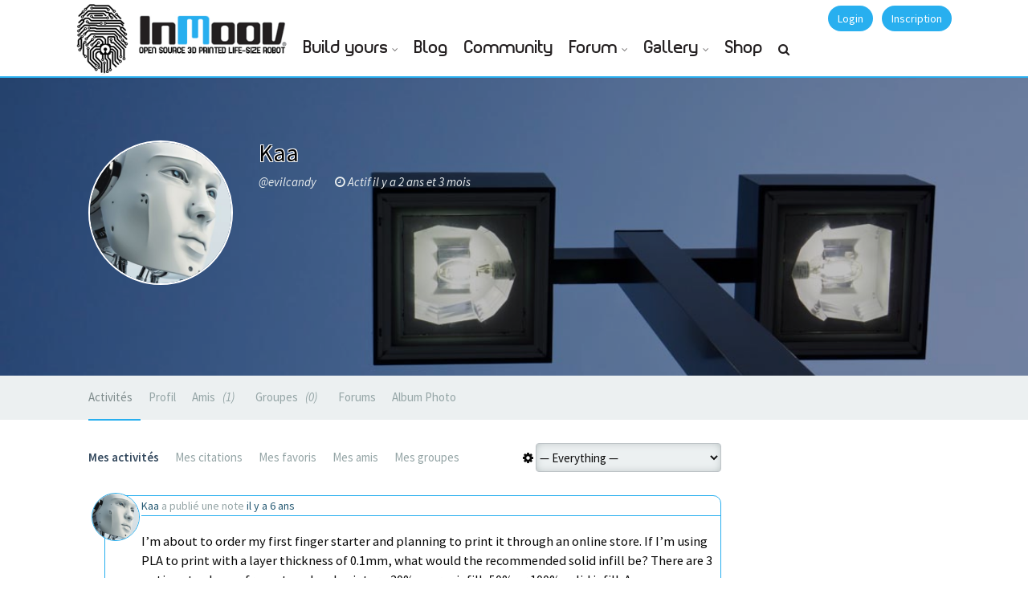

--- FILE ---
content_type: text/html; charset=UTF-8
request_url: https://inmoov.fr/members/evilcandy/
body_size: 15863
content:

<!DOCTYPE html>
<html lang="fr-FR">
<head>
<meta charset="UTF-8">
<meta name="viewport" content="width=device-width, initial-scale=1.0">
<meta http-equiv="X-UA-Compatible" content="IE=edge">
<link rel="profile" href="http://gmpg.org/xfn/11">
<link rel="pingback" href="https://inmoov.fr/xmlrpc.php">

<!-- favicon -->
<link rel="icon" href="https://www.inmoov.fr/wp-content/themes/klein/inmoov/ico.png" type="image/x-icon" />
<link rel="shortcut icon" href="https://www.inmoov.fr/wp-content/themes/klein/inmoov/ico.png" type="image/x-icon" />
<link rel="apple-touch-icon" href="https://inmoov.fr/wp-content/themes/klein/inmoov/icon-ipad.png" />
<!-- favicon end -->
<!-- custom background css -->
																		
				
				
				
				
				
		<style type="text/css">
		body{background-color:#ffffff!important; }
	</style>
	<!-- custom background css end -->
<!-- custom typography settings -->
		<style type="text/css">
							h1,h2,h3,h4,h5,h6{color:#000000!important;}
										body.klein{color:#0a0a0a!important;}
					</style>
		<!-- custom typography settings end -->
	<!--[if lt IE 9]>
		<script src="https://inmoov.fr/wp-content/themes/klein/js/html5shiv.js"></script>
	<![endif]-->
	<!--[if IE 7]>
		<link rel="stylesheet" media="all" href="https://inmoov.fr/wp-content/themes/klein/css/font-awesome-ie7.css" />
	<![endif]-->
	<meta name='robots' content='index, follow, max-image-preview:large, max-snippet:-1, max-video-preview:-1' />

            <script data-no-defer="1" data-ezscrex="false" data-cfasync="false" data-pagespeed-no-defer data-cookieconsent="ignore">
                var ctPublicFunctions = {"_ajax_nonce":"71058c3ddd","_rest_nonce":"50f02bdc28","_ajax_url":"\/wp-admin\/admin-ajax.php","_rest_url":"https:\/\/inmoov.fr\/wp-json\/","data__cookies_type":"none","data__ajax_type":"rest","data__bot_detector_enabled":0,"data__frontend_data_log_enabled":1,"cookiePrefix":"","wprocket_detected":false,"host_url":"inmoov.fr","text__ee_click_to_select":"Click to select the whole data","text__ee_original_email":"The complete one is","text__ee_got_it":"Got it","text__ee_blocked":"Blocked","text__ee_cannot_connect":"Cannot connect","text__ee_cannot_decode":"Can not decode email. Unknown reason","text__ee_email_decoder":"CleanTalk email decoder","text__ee_wait_for_decoding":"The magic is on the way!","text__ee_decoding_process":"Please wait a few seconds while we decode the contact data."}
            </script>
        
            <script data-no-defer="1" data-ezscrex="false" data-cfasync="false" data-pagespeed-no-defer data-cookieconsent="ignore">
                var ctPublic = {"_ajax_nonce":"71058c3ddd","settings__forms__check_internal":"0","settings__forms__check_external":"0","settings__forms__force_protection":0,"settings__forms__search_test":"1","settings__data__bot_detector_enabled":0,"settings__sfw__anti_crawler":0,"blog_home":"https:\/\/inmoov.fr\/","pixel__setting":"3","pixel__enabled":true,"pixel__url":"https:\/\/moderate4-v4.cleantalk.org\/pixel\/a52fd1c4609abe7faeeabe094adab439.gif","data__email_check_before_post":"1","data__email_check_exist_post":1,"data__cookies_type":"none","data__key_is_ok":true,"data__visible_fields_required":true,"wl_brandname":"Anti-Spam by CleanTalk","wl_brandname_short":"CleanTalk","ct_checkjs_key":"95ef6c6e6ec2bde8c966bdf954888c77d97f95b473925fb1e5c692bc35359d34","emailEncoderPassKey":"741ba7bc29267f1d72893f433e599921","bot_detector_forms_excluded":"W10=","advancedCacheExists":true,"varnishCacheExists":false,"wc_ajax_add_to_cart":true}
            </script>
        
	<!-- This site is optimized with the Yoast SEO plugin v19.11 - https://yoast.com/wordpress/plugins/seo/ -->
	<title>Kaa &#8211; InMoov</title>
	<meta property="og:locale" content="fr_FR" />
	<meta property="og:type" content="website" />
	<meta property="og:site_name" content="InMoov" />
	<meta name="twitter:card" content="summary_large_image" />
	<meta name="twitter:site" content="@inmoov" />
	<script type="application/ld+json" class="yoast-schema-graph">{"@context":"https://schema.org","@graph":[{"@type":"WebSite","@id":"https://inmoov.fr/#website","url":"https://inmoov.fr/","name":"InMoov","description":"open-source 3D printed life-size robot","publisher":{"@id":"https://inmoov.fr/#organization"},"potentialAction":[{"@type":"SearchAction","target":{"@type":"EntryPoint","urlTemplate":"https://inmoov.fr/?s={search_term_string}"},"query-input":"required name=search_term_string"}],"inLanguage":"fr-FR"},{"@type":"Organization","@id":"https://inmoov.fr/#organization","name":"InMoov","url":"https://inmoov.fr/","logo":{"@type":"ImageObject","inLanguage":"fr-FR","@id":"https://inmoov.fr/#/schema/logo/image/","url":"https://inmoov.fr/wp-content/uploads/2014/05/Logo-+-InMoov.jpg","contentUrl":"https://inmoov.fr/wp-content/uploads/2014/05/Logo-+-InMoov.jpg","width":425,"height":601,"caption":"InMoov"},"image":{"@id":"https://inmoov.fr/#/schema/logo/image/"},"sameAs":["https://twitter.com/inmoov"]}]}</script>
	<!-- / Yoast SEO plugin. -->


<link rel='dns-prefetch' href='//www.google.com' />
<link rel='dns-prefetch' href='//www.googletagmanager.com' />
<link rel='dns-prefetch' href='//maxcdn.bootstrapcdn.com' />
<link rel="alternate" type="application/rss+xml" title="InMoov &raquo; Flux" href="https://inmoov.fr/feed/" />
<link rel="alternate" type="application/rss+xml" title="InMoov &raquo; Flux des commentaires" href="https://inmoov.fr/comments/feed/" />
<script type="text/javascript">
window._wpemojiSettings = {"baseUrl":"https:\/\/s.w.org\/images\/core\/emoji\/14.0.0\/72x72\/","ext":".png","svgUrl":"https:\/\/s.w.org\/images\/core\/emoji\/14.0.0\/svg\/","svgExt":".svg","source":{"concatemoji":"https:\/\/inmoov.fr\/wp-includes\/js\/wp-emoji-release.min.js?ver=6.1.9"}};
/*! This file is auto-generated */
!function(e,a,t){var n,r,o,i=a.createElement("canvas"),p=i.getContext&&i.getContext("2d");function s(e,t){var a=String.fromCharCode,e=(p.clearRect(0,0,i.width,i.height),p.fillText(a.apply(this,e),0,0),i.toDataURL());return p.clearRect(0,0,i.width,i.height),p.fillText(a.apply(this,t),0,0),e===i.toDataURL()}function c(e){var t=a.createElement("script");t.src=e,t.defer=t.type="text/javascript",a.getElementsByTagName("head")[0].appendChild(t)}for(o=Array("flag","emoji"),t.supports={everything:!0,everythingExceptFlag:!0},r=0;r<o.length;r++)t.supports[o[r]]=function(e){if(p&&p.fillText)switch(p.textBaseline="top",p.font="600 32px Arial",e){case"flag":return s([127987,65039,8205,9895,65039],[127987,65039,8203,9895,65039])?!1:!s([55356,56826,55356,56819],[55356,56826,8203,55356,56819])&&!s([55356,57332,56128,56423,56128,56418,56128,56421,56128,56430,56128,56423,56128,56447],[55356,57332,8203,56128,56423,8203,56128,56418,8203,56128,56421,8203,56128,56430,8203,56128,56423,8203,56128,56447]);case"emoji":return!s([129777,127995,8205,129778,127999],[129777,127995,8203,129778,127999])}return!1}(o[r]),t.supports.everything=t.supports.everything&&t.supports[o[r]],"flag"!==o[r]&&(t.supports.everythingExceptFlag=t.supports.everythingExceptFlag&&t.supports[o[r]]);t.supports.everythingExceptFlag=t.supports.everythingExceptFlag&&!t.supports.flag,t.DOMReady=!1,t.readyCallback=function(){t.DOMReady=!0},t.supports.everything||(n=function(){t.readyCallback()},a.addEventListener?(a.addEventListener("DOMContentLoaded",n,!1),e.addEventListener("load",n,!1)):(e.attachEvent("onload",n),a.attachEvent("onreadystatechange",function(){"complete"===a.readyState&&t.readyCallback()})),(e=t.source||{}).concatemoji?c(e.concatemoji):e.wpemoji&&e.twemoji&&(c(e.twemoji),c(e.wpemoji)))}(window,document,window._wpemojiSettings);
</script>
<style type="text/css">
img.wp-smiley,
img.emoji {
	display: inline !important;
	border: none !important;
	box-shadow: none !important;
	height: 1em !important;
	width: 1em !important;
	margin: 0 0.07em !important;
	vertical-align: -0.1em !important;
	background: none !important;
	padding: 0 !important;
}
</style>
	<link rel='stylesheet' id='wabpactivitywidget_css-css' href='https://inmoov.fr/wp-content/plugins/buddypress-activity-sidebar-widget-resubmission/css/activity-widget-style.css?ver=6.1.9' type='text/css' media='all' />
<link rel='stylesheet' id='bp-login-form-block-css' href='https://inmoov.fr/wp-content/plugins/buddypress/bp-core/css/blocks/login-form.min.css?ver=10.6.0' type='text/css' media='all' />
<link rel='stylesheet' id='bp-member-block-css' href='https://inmoov.fr/wp-content/plugins/buddypress/bp-members/css/blocks/member.min.css?ver=10.6.0' type='text/css' media='all' />
<link rel='stylesheet' id='bp-members-block-css' href='https://inmoov.fr/wp-content/plugins/buddypress/bp-members/css/blocks/members.min.css?ver=10.6.0' type='text/css' media='all' />
<link rel='stylesheet' id='bp-dynamic-members-block-css' href='https://inmoov.fr/wp-content/plugins/buddypress/bp-members/css/blocks/dynamic-members.min.css?ver=10.6.0' type='text/css' media='all' />
<link rel='stylesheet' id='bp-latest-activities-block-css' href='https://inmoov.fr/wp-content/plugins/buddypress/bp-activity/css/blocks/latest-activities.min.css?ver=10.6.0' type='text/css' media='all' />
<link rel='stylesheet' id='bp-friends-block-css' href='https://inmoov.fr/wp-content/plugins/buddypress/bp-friends/css/blocks/friends.min.css?ver=10.6.0' type='text/css' media='all' />
<link rel='stylesheet' id='bp-group-block-css' href='https://inmoov.fr/wp-content/plugins/buddypress/bp-groups/css/blocks/group.min.css?ver=10.6.0' type='text/css' media='all' />
<link rel='stylesheet' id='bp-groups-block-css' href='https://inmoov.fr/wp-content/plugins/buddypress/bp-groups/css/blocks/groups.min.css?ver=10.6.0' type='text/css' media='all' />
<link rel='stylesheet' id='bp-dynamic-groups-block-css' href='https://inmoov.fr/wp-content/plugins/buddypress/bp-groups/css/blocks/dynamic-groups.min.css?ver=10.6.0' type='text/css' media='all' />
<link rel='stylesheet' id='bp-sitewide-notices-block-css' href='https://inmoov.fr/wp-content/plugins/buddypress/bp-messages/css/blocks/sitewide-notices.min.css?ver=10.6.0' type='text/css' media='all' />
<link rel='stylesheet' id='wc-blocks-vendors-style-css' href='https://inmoov.fr/wp-content/plugins/woocommerce/packages/woocommerce-blocks/build/wc-blocks-vendors-style.css?ver=8.7.6' type='text/css' media='all' />
<link rel='stylesheet' id='wc-blocks-style-css' href='https://inmoov.fr/wp-content/plugins/woocommerce/packages/woocommerce-blocks/build/wc-blocks-style.css?ver=8.7.6' type='text/css' media='all' />
<link rel='stylesheet' id='bbp-default-css' href='https://inmoov.fr/wp-content/plugins/bbpress/templates/default/css/bbpress.min.css?ver=2.6.9' type='text/css' media='all' />
<link rel='stylesheet' id='bp-parent-css-css' href='https://inmoov.fr/wp-content/themes/klein/css/buddypress.css?ver=10.6.0' type='text/css' media='screen' />
<link rel='stylesheet' id='cleantalk-public-css-css' href='https://inmoov.fr/wp-content/plugins/cleantalk-spam-protect/css/cleantalk-public.min.css?ver=6.59_1752513049' type='text/css' media='all' />
<link rel='stylesheet' id='cleantalk-email-decoder-css-css' href='https://inmoov.fr/wp-content/plugins/cleantalk-spam-protect/css/cleantalk-email-decoder.min.css?ver=6.59_1752513049' type='text/css' media='all' />
<link rel='stylesheet' id='gears-stylesheet-css' href='https://inmoov.fr/wp-content/plugins/gears/assets/style.css?ver=1' type='text/css' media='all' />
<link rel='stylesheet' id='rs-plugin-settings-css' href='https://inmoov.fr/wp-content/plugins/revslider/rs-plugin/css/settings.css?ver=4.6.93' type='text/css' media='all' />
<style id='rs-plugin-settings-inline-css' type='text/css'>
.tp-caption a{color:#ffffff;text-shadow:none;-webkit-transition:all 0.2s ease-out;-moz-transition:all 0.2s ease-out;-o-transition:all 0.2s ease-out;-ms-transition:all 0.2s ease-out}.tp-caption a:hover{color:#026cb6;text-decoration:none}
</style>
<link rel='stylesheet' id='woocommerce-layout-css' href='https://inmoov.fr/wp-content/plugins/woocommerce/assets/css/woocommerce-layout.css?ver=7.1.1' type='text/css' media='all' />
<link rel='stylesheet' id='woocommerce-smallscreen-css' href='https://inmoov.fr/wp-content/plugins/woocommerce/assets/css/woocommerce-smallscreen.css?ver=7.1.1' type='text/css' media='only screen and (max-width: 768px)' />
<link rel='stylesheet' id='woocommerce-general-css' href='https://inmoov.fr/wp-content/plugins/woocommerce/assets/css/woocommerce.css?ver=7.1.1' type='text/css' media='all' />
<style id='woocommerce-inline-inline-css' type='text/css'>
.woocommerce form .form-row .required { visibility: visible; }
</style>
<link rel='stylesheet' id='advanced-google-recaptcha-style-css' href='https://inmoov.fr/wp-content/plugins/advanced-google-recaptcha/assets/css/captcha.min.css?ver=1.0.12' type='text/css' media='all' />
<link rel='stylesheet' id='font-awesome-css' href='//maxcdn.bootstrapcdn.com/font-awesome/4.7.0/css/font-awesome.min.css?ver=6.1.9' type='text/css' media='all' />
<link rel='stylesheet' id='klein-bootstrap-css' href='https://inmoov.fr/wp-content/themes/klein/css/bootstrap.css?ver=3.5.1' type='text/css' media='all' />
<link rel='stylesheet' id='klein-bootstrap-theme-css' href='https://inmoov.fr/wp-content/themes/klein/css/bootstrap-theme.css?ver=3.5.1' type='text/css' media='all' />
<link rel='stylesheet' id='klein-base-css' href='https://inmoov.fr/wp-content/themes/klein/style.css?ver=3.5.1' type='text/css' media='all' />
<link rel='stylesheet' id='klein-magnific-popup-css' href='https://inmoov.fr/wp-content/themes/klein/css/magnific.popup.css?ver=3.5.1' type='text/css' media='all' />
<link rel='stylesheet' id='klein-bx-slider-css' href='https://inmoov.fr/wp-content/themes/klein/css/bx-slider.css?ver=3.5.1' type='text/css' media='all' />
<link rel='stylesheet' id='klein-woocommerce-css' href='https://inmoov.fr/wp-content/themes/klein/css/woocommerce.css?ver=3.5.1' type='text/css' media='all' />
<link rel='stylesheet' id='js_composer_front-css' href='https://inmoov.fr/wp-content/plugins/js_composer/assets/css/js_composer.min.css?ver=6.4.1' type='text/css' media='all' />
<link rel='stylesheet' id='klein-visual-composer-layer-css' href='https://inmoov.fr/wp-content/themes/klein/css/visual-composer.css?ver=3.5.1' type='text/css' media='all' />
<link rel='stylesheet' id='klein-visual-composer-style-css' href='https://inmoov.fr/wp-content/themes/klein/css/visual-composer/visual-composer.css?ver=3.5.1' type='text/css' media='all' />
<link rel='stylesheet' id='gdatt-attachments-css' href='https://inmoov.fr/wp-content/plugins/gd-bbpress-attachments/css/front.min.css?ver=4.4_b2440_free' type='text/css' media='all' />
<link rel='stylesheet' id='js_composer_custom_css-css' href='//inmoov.fr/wp-content/uploads/js_composer/custom.css?ver=6.4.1' type='text/css' media='all' />
<link rel='stylesheet' id='sib-front-css-css' href='https://inmoov.fr/wp-content/plugins/mailin/css/mailin-front.css?ver=6.1.9' type='text/css' media='all' />
<link rel='stylesheet' id='ot-dynamic-css-css' href='https://inmoov.fr/wp-content/themes/klein/dynamic.css?ver=2.4.6' type='text/css' media='all' />
<script type='text/javascript' src='https://inmoov.fr/wp-includes/js/jquery/jquery.min.js?ver=3.6.1' id='jquery-core-js'></script>
<script type='text/javascript' src='https://inmoov.fr/wp-includes/js/jquery/jquery-migrate.min.js?ver=3.3.2' id='jquery-migrate-js'></script>
<script type='text/javascript' id='bp-confirm-js-extra'>
/* <![CDATA[ */
var BP_Confirm = {"are_you_sure":"Confirmez-vous\u00a0?"};
/* ]]> */
</script>
<script type='text/javascript' src='https://inmoov.fr/wp-content/plugins/buddypress/bp-core/js/confirm.min.js?ver=10.6.0' id='bp-confirm-js'></script>
<script type='text/javascript' src='https://inmoov.fr/wp-content/plugins/buddypress/bp-core/js/widget-members.min.js?ver=10.6.0' id='bp-widget-members-js'></script>
<script type='text/javascript' src='https://inmoov.fr/wp-content/plugins/buddypress/bp-core/js/jquery-query.min.js?ver=10.6.0' id='bp-jquery-query-js'></script>
<script type='text/javascript' src='https://inmoov.fr/wp-content/plugins/buddypress/bp-core/js/vendor/jquery-cookie.min.js?ver=10.6.0' id='bp-jquery-cookie-js'></script>
<script type='text/javascript' src='https://inmoov.fr/wp-content/plugins/buddypress/bp-core/js/vendor/jquery-scroll-to.min.js?ver=10.6.0' id='bp-jquery-scroll-to-js'></script>
<script type='text/javascript' id='bp-parent-js-js-extra'>
/* <![CDATA[ */
var BP_DTheme = {"accepted":"Accept\u00e9","close":"Fermer","comments":"commentaires","leave_group_confirm":"Voulez-vous vraiment quitter ce groupe\u00a0?","mark_as_fav":"Mettre en favori","my_favs":"Mes Favoris","rejected":"Rejet\u00e9","remove_fav":"Supprimer le favori","show_all":"Tout afficher","show_all_comments":"Afficher tous les commentaires de cette discussion","show_x_comments":"Afficher tous les commentaires (%d)","unsaved_changes":"Votre profil contient une ou plusieurs informations non sauvegard\u00e9es. Si vous quittez cette page sans les enregistrer, ellles seront perdues.","view":"Afficher","store_filter_settings":""};
/* ]]> */
</script>
<script type='text/javascript' src='https://inmoov.fr/wp-content/themes/klein/js/buddypress.js?ver=10.6.0' id='bp-parent-js-js'></script>
<script type='text/javascript' src='https://inmoov.fr/wp-content/plugins/cleantalk-spam-protect/js/apbct-public-bundle_comm-func.min.js?ver=6.59_1752513049' id='apbct-public-bundle_comm-func-js-js'></script>
<script type='text/javascript' src='https://inmoov.fr/wp-content/plugins/revslider/rs-plugin/js/jquery.themepunch.tools.min.js?ver=4.6.93' id='tp-tools-js'></script>
<script type='text/javascript' src='https://inmoov.fr/wp-content/plugins/revslider/rs-plugin/js/jquery.themepunch.revolution.min.js?ver=4.6.93' id='revmin-js'></script>
<script type='text/javascript' id='spbc_cookie-js-extra'>
/* <![CDATA[ */
var spbcPublic = {"_ajax_nonce":"71058c3ddd","_rest_nonce":"50f02bdc28","_ajax_url":"\/wp-admin\/admin-ajax.php","_rest_url":"https:\/\/inmoov.fr\/wp-json\/","data__set_cookies":"1","data__set_cookies__alt_sessions_type":"0"};
/* ]]> */
</script>
<script type='text/javascript' src='https://inmoov.fr/wp-content/plugins/security-malware-firewall/js/spbc-cookie.min.js?ver=2.99' id='spbc_cookie-js'></script>
<script type='text/javascript' src='https://inmoov.fr/wp-content/plugins/woocommerce/assets/js/jquery-blockui/jquery.blockUI.min.js?ver=2.7.0-wc.7.1.1' id='jquery-blockui-js'></script>
<script type='text/javascript' id='wc-add-to-cart-js-extra'>
/* <![CDATA[ */
var wc_add_to_cart_params = {"ajax_url":"\/wp-admin\/admin-ajax.php","wc_ajax_url":"\/?wc-ajax=%%endpoint%%","i18n_view_cart":"Voir le panier","cart_url":"https:\/\/inmoov.fr\/cart\/","is_cart":"","cart_redirect_after_add":"yes"};
/* ]]> */
</script>
<script type='text/javascript' src='https://inmoov.fr/wp-content/plugins/woocommerce/assets/js/frontend/add-to-cart.min.js?ver=7.1.1' id='wc-add-to-cart-js'></script>
<script type='text/javascript' id='advanced-google-recaptcha-custom-js-extra'>
/* <![CDATA[ */
var agrRecaptcha = {"site_key":"6LdUtKQiAAAAALjqTrYwg5KX8kp8SvuXk6ecqo2J"};
/* ]]> */
</script>
<script type='text/javascript' src='https://inmoov.fr/wp-content/plugins/advanced-google-recaptcha/assets/js/captcha.min.js?ver=1.0.12' id='advanced-google-recaptcha-custom-js'></script>
<script type='text/javascript' src='https://www.google.com/recaptcha/api.js?hl=fr_FR&#038;onload=agrLoad&#038;render=explicit&#038;ver=1.0.12' id='advanced-google-recaptcha-api-js'></script>
<script type='text/javascript' src='https://inmoov.fr/wp-content/plugins/js_composer/assets/js/vendors/woocommerce-add-to-cart.js?ver=6.4.1' id='vc_woocommerce-add-to-cart-js-js'></script>
<script type='text/javascript' src='https://inmoov.fr/wp-content/plugins/wp-image-zoooom/assets/js/jquery.image_zoom.min.js?ver=1.52.1' id='image_zoooom-js'></script>
<script type='text/javascript' id='image_zoooom-init-js-extra'>
/* <![CDATA[ */
var IZ = {"with_woocommerce":"0","exchange_thumbnails":"1","woo_categories":"0","enable_mobile":"","options":[],"woo_slider":"1"};
/* ]]> */
</script>
<script type='text/javascript' src='https://inmoov.fr/wp-content/plugins/wp-image-zoooom/assets/js/image_zoom-init.js?ver=1.52.1' id='image_zoooom-init-js'></script>

<!-- Extrait de code de la balise Google (gtag.js) ajouté par Site Kit -->

<!-- Extrait Google Analytics ajouté par Site Kit -->
<script type='text/javascript' src='https://www.googletagmanager.com/gtag/js?id=G-8RYZJVQ0E8' id='google_gtagjs-js' async></script>
<script type='text/javascript' id='google_gtagjs-js-after'>
window.dataLayer = window.dataLayer || [];function gtag(){dataLayer.push(arguments);}
gtag("set","linker",{"domains":["inmoov.fr"]});
gtag("js", new Date());
gtag("set", "developer_id.dZTNiMT", true);
gtag("config", "G-8RYZJVQ0E8");
</script>

<!-- Extrait de code de la balise Google de fin (gtag.js) ajouté par Site Kit -->
<script type='text/javascript' id='sib-front-js-js-extra'>
/* <![CDATA[ */
var sibErrMsg = {"invalidMail":"Veuillez entrer une adresse e-mail valide.","requiredField":"Veuillez compl\u00e9ter les champs obligatoires.","invalidDateFormat":"Veuillez entrer une date valide.","invalidSMSFormat":"Veuillez entrer une num\u00e9ro de t\u00e9l\u00e9phone valide."};
var ajax_sib_front_object = {"ajax_url":"https:\/\/inmoov.fr\/wp-admin\/admin-ajax.php","ajax_nonce":"71f44583ad","flag_url":"https:\/\/inmoov.fr\/wp-content\/plugins\/mailin\/img\/flags\/"};
/* ]]> */
</script>
<script type='text/javascript' src='https://inmoov.fr/wp-content/plugins/mailin/js/mailin-front.js?ver=1670517033' id='sib-front-js-js'></script>
<link rel="https://api.w.org/" href="https://inmoov.fr/wp-json/" /><link rel="alternate" type="application/json" href="https://inmoov.fr/wp-json/wp/v2/pages/0" /><link rel="EditURI" type="application/rsd+xml" title="RSD" href="https://inmoov.fr/xmlrpc.php?rsd" />
<link rel="wlwmanifest" type="application/wlwmanifest+xml" href="https://inmoov.fr/wp-includes/wlwmanifest.xml" />
<meta name="generator" content="WordPress 6.1.9" />
<meta name="generator" content="WooCommerce 7.1.1" />
<link rel="alternate" type="application/json+oembed" href="https://inmoov.fr/wp-json/oembed/1.0/embed?url" />
<link rel="alternate" type="text/xml+oembed" href="https://inmoov.fr/wp-json/oembed/1.0/embed?url&#038;format=xml" />

	<script type="text/javascript">var ajaxurl = 'https://inmoov.fr/wp-admin/admin-ajax.php';</script>

<meta name="generator" content="Site Kit by Google 1.146.0" />		<script type="text/javascript">
			jQuery(document).ready(function() {
				// CUSTOM AJAX CONTENT LOADING FUNCTION
				var ajaxRevslider = function(obj) {
				
					// obj.type : Post Type
					// obj.id : ID of Content to Load
					// obj.aspectratio : The Aspect Ratio of the Container / Media
					// obj.selector : The Container Selector where the Content of Ajax will be injected. It is done via the Essential Grid on Return of Content
					
					var content = "";

					data = {};
					
					data.action = 'revslider_ajax_call_front';
					data.client_action = 'get_slider_html';
					data.token = '3c6e12073e';
					data.type = obj.type;
					data.id = obj.id;
					data.aspectratio = obj.aspectratio;
					
					// SYNC AJAX REQUEST
					jQuery.ajax({
						type:"post",
						url:"https://inmoov.fr/wp-admin/admin-ajax.php",
						dataType: 'json',
						data:data,
						async:false,
						success: function(ret, textStatus, XMLHttpRequest) {
							if(ret.success == true)
								content = ret.data;								
						},
						error: function(e) {
							console.log(e);
						}
					});
					
					 // FIRST RETURN THE CONTENT WHEN IT IS LOADED !!
					 return content;						 
				};
				
				// CUSTOM AJAX FUNCTION TO REMOVE THE SLIDER
				var ajaxRemoveRevslider = function(obj) {
					return jQuery(obj.selector+" .rev_slider").revkill();
				};

				// EXTEND THE AJAX CONTENT LOADING TYPES WITH TYPE AND FUNCTION
				var extendessential = setInterval(function() {
					if (jQuery.fn.tpessential != undefined) {
						clearInterval(extendessential);
						if(typeof(jQuery.fn.tpessential.defaults) !== 'undefined') {
							jQuery.fn.tpessential.defaults.ajaxTypes.push({type:"revslider",func:ajaxRevslider,killfunc:ajaxRemoveRevslider,openAnimationSpeed:0.3});   
							// type:  Name of the Post to load via Ajax into the Essential Grid Ajax Container
							// func: the Function Name which is Called once the Item with the Post Type has been clicked
							// killfunc: function to kill in case the Ajax Window going to be removed (before Remove function !
							// openAnimationSpeed: how quick the Ajax Content window should be animated (default is 0.3)
						}
					}
				},30);
			});
		</script>
		<link rel='stylesheet' id='bp-album-css-css' href='https://inmoov.fr/wp-content/plugins/bp-album/includes/css/general.css?ver=6.1.9' type='text/css' media='all' />
		<!--[if lte IE 8]>
			<link rel="stylesheet" href="https://inmoov.fr/wp-content/themes/klein/css/ie-fix.css" type="text/css"/>
			<script src="https://inmoov.fr/wp-content/themes/klein/js/ie-fix.js"></script>
		<![endif]-->
	
		<!--[if gt IE 8]>
			<link href="https://fonts.googleapis.com/css?family=Source+Sans+Pro:400,600,400italic,600italic" rel="stylesheet" type="text/css">
		<![endif]-->

		<!--[if !IE]> -->
			<link href="https://fonts.googleapis.com/css?family=Source+Sans+Pro:400,600,400italic,600italic" rel="stylesheet" type="text/css">
		<!-- <![endif]-->
	    <style type="text/css">
	    	    
        		#footer {background: #cecece;}
		         #footer{ color: #000000; }

#klein-top-links {background-color:#ffffff}#klein-top-links ul li a {color: #ffffff;}
                #footer-widgets { background:#28afef; }
        </style>
    	<noscript><style>.woocommerce-product-gallery{ opacity: 1 !important; }</style></noscript>
	<meta name="google-site-verification" content="5w5OuRPCccBABMCWSolmvpfuCJahtnj9W-zauTX3a48"><meta name="generator" content="Powered by WPBakery Page Builder - drag and drop page builder for WordPress."/>

	<link rel="alternate" type="application/rss+xml" title="InMoov | Kaa | Flux RSS des activités " href="https://inmoov.fr/members/evilcandy/activity/feed/" />


	<link rel="alternate" type="application/rss+xml" title="InMoov | Flux RSS de toutes les activités du site" href="https://inmoov.fr/activity/feed/" />

<link rel='canonical' href='https://inmoov.fr/members/evilcandy/' />
<style type="text/css">img.zoooom,.zoooom img{padding:0!important;}.vc_editor.compose-mode .zoooom::before { content: "\f179     Zoom applied to the image. Check on the frontend"; position: absolute; margin-top: 12px; text-align: right; background-color: white; line-height: 1.4em; left: 5%; padding: 0 10px 6px; font-family: dashicons; font-size: 0.9em; font-style: italic; z-index: 20; }</style><noscript><style> .wpb_animate_when_almost_visible { opacity: 1; }</style></noscript>
<link rel="stylesheet" href="https://inmoov.fr/wp-content/themes/klein/css/fontplanet/inmoovfont.css" type="text/css" charset="utf-8" />
<script type="text/javascript" src="https://inmoov.fr/wp-content/themes/klein/inmoov/freewall.js"></script>
</head>
<body class="activity bp-user my-activity just-me buddypress bp-legacy bbp-user-page single singular bbpress no-js page-template-default page page-id-0 page-parent theme-klein woocommerce-no-js group-blog klein wpb-js-composer js-comp-ver-6.4.1 vc_responsive">
<div id="page" class="hfeed site fluid">
	<style>#bp-klein-top-bar #site-name {margin-top:0px; margin-left: 0px;}</style>	<div id="bp-klein-top-bar">
		<nav id="bp-klein-user-bar" class="container" role="navigation">
			<div class="row">
				<div class="col-xs-4 col-sm-3 col-md-3">
					<div class="site-branding" id="site-name">

<audio preload="auto" id="soundlogo"  >
	<source src="https://www.inmoov.fr/wp-content/themes/klein/inmoov/starting-mouth.mp3">
	<source src="https://www.inmoov.fr/wp-content/themes/klein/inmoov/starting-mouth.ogg">
	Your browser isn't invited for super fun audio time.
</audio>

<style>
@media screen and (max-width: 1024px) {
#logo{
    display:none;
    clear:both;
  }
  .fonttitle {
    font-size: 1.2em!important;
}
</style>

<div id="logo" style="left:-25px;position:relative;float:left;background-color:black;width:80px;height:91px;margin:0px;" >
	<div id="degrade" style="position:absolute;top:0px;left:0px;display:none;"><img src="https://www.inmoov.fr/wp-content/themes/klein/inmoov/degrade-80.png" ></div>
	<div  style="position:absolute;top:0px;left:0px" ><a id="logo3" href="#"><img id="logo2" src="https://www.inmoov.fr/wp-content/themes/klein/inmoov/finger-80.png" ></a></div>
</div>
<div style="position:absolute;float:right;right:0px;top:0px;">
	<a id="logo-anchor" href="https://inmoov.fr/" title="InMoov - open-source 3D printed life-size robot" rel="home">
	<img style="min-width:160px;max-width:200px" src="https://www.inmoov.fr/wp-content/themes/klein/inmoov/logo-inmoov-80.png">
	</a>
</div>





					</div>
				</div>
								


<div id="bp-klein-user-bar-action" class="col-sm-9 col-xs-8">
				<div class="row">

					<div class="pull-right">
																	<!-- login -->
					<a data-toggle="modal" id="klein-login-btn" class="btn btn-primary" href="/signin" title="Login"><i class="icon-lock"></i> Login</a>
			<!-- the modal -->
			<div class="modal fade" id="klein_login_modal" tabindex="-1" role="dialog" aria-labelledby="myModalLabel" aria-hidden="true">
	<div class="modal-dialog">
		<div class="modal-content">
			<div class="modal-header">
				<button type="button" class="close" data-dismiss="modal" aria-hidden="true">&times;</button>
				<h4 class="modal-title">
					Login to InMoov				</h4>
			</div>
			<div class="modal-body">
				<div class="row">
					<div class="col-sm-6 social-connect-column">
						<p><em>Sign in to our website and become an InMoov member. It will allow you to post message, pictures, and share with others InMoov builders. It's just one click away!</em></p>
											</div>
					<div class="col-sm-6 login-column">
						<div id="klein-modal-body">
							d														<form name="loginform" id="loginform" action="https://inmoov.fr/wp-login.php" method="post"><p class="login-username">
				<label for="user_login">Identifiant ou adresse e-mail</label>
				<input type="text" name="log" id="user_login" autocomplete="username" class="input" value="" size="20" />
			</p><p class="login-password">
				<label for="user_pass">Mot de passe</label>
				<input type="password" name="pwd" id="user_pass" autocomplete="current-password" class="input" value="" size="20" />
			</p><p class="login-remember"><label><input name="rememberme" type="checkbox" id="rememberme" value="forever" /> Se souvenir de moi</label></p><p class="login-submit">
				<input type="submit" name="wp-submit" id="wp-submit" class="button button-primary" value="Se connecter" />
				<input type="hidden" name="redirect_to" value="https://inmoov.fr/members/evilcandy/" />
			</p></form>																				</div>
					</div>
				</div>
								<div class="clearfix">
					<div class="footer-wrapper"><div class="footer-cont"></div></div>
<script>

document.addEventListener( 'DOMContentLoaded', function() {
    if (navigator.userAgent.indexOf("Firefox") != -1) {
      var body = document.body;
      body.classList.add("firefox");
    }
    // your code goes here
    if ( document.getElementById('user_pass') ) {
      var loginpress_user_pass = document.getElementById('user_pass');
      var loginpress_wrapper   = document.createElement('div');
      loginpress_wrapper.classList.add('user-pass-fields');
      // insert wrapper before el in the DOM tree
      user_pass.parentNode.insertBefore(loginpress_wrapper, loginpress_user_pass);

      // move el into wrapper
      loginpress_wrapper.appendChild(loginpress_user_pass);
      var loginpress_user_ps  = document.getElementsByClassName('user-pass-fields');
      var loginpress_node     = document.createElement("div");
      loginpress_node.classList.add('loginpress-caps-lock');
      var loginpress_textnode = document.createTextNode('Verr. Maj est activé');
      loginpress_node.appendChild(loginpress_textnode);
      loginpress_user_ps[0].appendChild(loginpress_node);
    }

  }, false );
  window.onload = function(e) {

    var capsLock      = 'off';
    var passwordField = document.getElementById("user_pass");
    if ( passwordField ) {
      passwordField.onkeydown = function(e) {
        var el   = this;
        var caps = event.getModifierState && event.getModifierState( 'CapsLock' );
        if ( caps ) {

          capsLock = 'on';
          el.nextElementSibling.style.display = "block";
        } else {

          capsLock = 'off';
          el.nextElementSibling.style.display = "none";
        }
      };

      passwordField.onblur = function(e) {

        var el = this;
        el.nextElementSibling.style.display = "none";
      };

      passwordField.onfocus = function(e) {

        var el = this;
        if ( capsLock == 'on' ) {

          el.nextElementSibling.style.display = "block";
        }else{

          el.nextElementSibling.style.display = "none";
        }
      };
    }


    // if ( document.getElementById("loginform") ) {
    //   document.getElementById("loginform").addEventListener( "submit", _LoginPressFormSubmitLoader );
    // }
    // if ( document.getElementById("registerform") ) {
    //   document.getElementById("registerform").addEventListener( "submit", _LoginPressFormSubmitLoader );
    // }
    // if ( document.getElementById("lostpasswordform") ) {
    //   document.getElementById("lostpasswordform").addEventListener( "submit", _LoginPressFormSubmitLoader );
    // }


    function _LoginPressFormSubmitLoader() {

      var subButton = document.getElementsByClassName("submit");
      var myButton  = document.getElementById("wp-submit");
      var image     = document.createElement("img");

      myButton.setAttribute('disabled', 'disabled');
      image.setAttribute( "src", "https://inmoov.fr/wp-admin/images/loading.gif" );
      image.setAttribute( "width", "20" );
      image.setAttribute( "height", "20" );
      image.setAttribute( "alt", "Login Loader" );
      image.setAttribute( "style", "display: block;margin: 0 auto;position: absolute;top: 50%;left: 50%;transform: translate(-50%, -50%);" );
      subButton[0].appendChild(image);
    }
    if(jQuery('.login-container').length==0){
        jQuery('.language-switcher').appendTo(jQuery('#login'));
    }else{
        jQuery('.language-switcher').appendTo(jQuery('.login-container'));
    }
  };

  </script>
<script type='text/javascript' src='https://inmoov.fr/wp-content/plugins/bbpress/templates/default/js/editor.min.js?ver=2.6.9' id='bbpress-editor-js'></script>
<script type='text/javascript' src='https://inmoov.fr/wp-content/plugins/buddypress/bp-core/js/vendor/moment-js/moment.min.js?ver=10.6.0' id='bp-moment-js'></script>
<script type='text/javascript' src='https://inmoov.fr/wp-content/plugins/buddypress/bp-core/js/vendor/moment-js/locale/fr.min.js?ver=10.6.0' id='bp-moment-locale-js'></script>
<script type='text/javascript' src='https://inmoov.fr/wp-content/plugins/buddypress/bp-core/js/vendor/livestamp.min.js?ver=10.6.0' id='bp-livestamp-js'></script>
<script type='text/javascript' id='bp-livestamp-js-after'>
jQuery(function() {
	moment.locale( 'fr.min' );
});
</script>
<script type='text/javascript' src='https://inmoov.fr/wp-content/plugins/gears/assets/vendor.js?ver=1.0' id='gears-vendor-js-js'></script>
<script type='text/javascript' src='https://inmoov.fr/wp-content/plugins/wc-aelia-foundation-classes/src/js/frontend/frontend.js' id='wc-aelia-foundation-classes-frontend-js'></script>
<script type='text/javascript' src='https://inmoov.fr/wp-content/plugins/woocommerce/assets/js/js-cookie/js.cookie.min.js?ver=2.1.4-wc.7.1.1' id='js-cookie-js'></script>
<script type='text/javascript' id='woocommerce-js-extra'>
/* <![CDATA[ */
var woocommerce_params = {"ajax_url":"\/wp-admin\/admin-ajax.php","wc_ajax_url":"\/?wc-ajax=%%endpoint%%"};
/* ]]> */
</script>
<script type='text/javascript' src='https://inmoov.fr/wp-content/plugins/woocommerce/assets/js/frontend/woocommerce.min.js?ver=7.1.1' id='woocommerce-js'></script>
<script type='text/javascript' id='wc-cart-fragments-js-extra'>
/* <![CDATA[ */
var wc_cart_fragments_params = {"ajax_url":"\/wp-admin\/admin-ajax.php","wc_ajax_url":"\/?wc-ajax=%%endpoint%%","cart_hash_key":"wc_cart_hash_46aeb3ed19f12cc568f80c07aa93ca01","fragment_name":"wc_fragments_46aeb3ed19f12cc568f80c07aa93ca01","request_timeout":"5000"};
/* ]]> */
</script>
<script type='text/javascript' src='https://inmoov.fr/wp-content/plugins/woocommerce/assets/js/frontend/cart-fragments.min.js?ver=7.1.1' id='wc-cart-fragments-js'></script>
<script type='text/javascript' src='https://inmoov.fr/wp-content/themes/klein/js/isotope.js?ver=3.5.1' id='klein-isotopes-js'></script>
<script type='text/javascript' src='https://inmoov.fr/wp-content/themes/klein/js/respond.js?ver=3.5.1' id='klein-html5-shiv-js'></script>
<script type='text/javascript' src='https://inmoov.fr/wp-content/themes/klein/js/modernizr.js?ver=3.5.1' id='klein-modernizr-js'></script>
<script type='text/javascript' src='https://inmoov.fr/wp-content/themes/klein/js/placeholder-polyfill.js?ver=3.5.1' id='klein-placeholder-polyfill-js'></script>
<script type='text/javascript' src='https://inmoov.fr/wp-content/themes/klein/js/bx-slider.js?ver=3.5.1' id='klein-bx-slider-js'></script>
<script type='text/javascript' src='https://inmoov.fr/wp-content/themes/klein/js/jquery.magnific.popup.js?ver=3.5.1' id='klein-magnific-popup-js'></script>
<script type='text/javascript' src='https://inmoov.fr/wp-content/themes/klein/js/bootstrap.js?ver=3.5.1' id='klein-bootstrap-js-js'></script>
<script type='text/javascript' src='https://inmoov.fr/wp-content/themes/klein/js/jquery.sticky.js?ver=3.5.1' id='klein-jquery-js-js'></script>
<script type='text/javascript' src='https://inmoov.fr/wp-content/themes/klein/js/klein.js?ver=3.5.1' id='klein-js'></script>
<script type='text/javascript' src='https://inmoov.fr/wp-content/themes/klein/inmoov/fingerinmoov.js?ver=3.5.1' id='fingerinmoov-js'></script>
<script type='text/javascript' id='gdatt-attachments-js-extra'>
/* <![CDATA[ */
var gdbbPressAttachmentsInit = {"max_files":"4","are_you_sure":"This operation is not reversible. Are you sure?"};
/* ]]> */
</script>
<script type='text/javascript' src='https://inmoov.fr/wp-content/plugins/gd-bbpress-attachments/js/front.min.js?ver=4.4_b2440_free' id='gdatt-attachments-js'></script>
				</div>

			</div>
		</div><!-- /.modal-content -->
	</div><!-- /.modal-dialog -->
</div>
<script>
    document.getElementById( "user_login" ).autocomplete = "off";
</script>
<!-- /.modal -->
				<!-- register -->

					<a id="klein-register-btn" title="Register" class="btn btn-primary"  rel="nofollow" href="https://inmoov.fr/nectin/">Inscription</a>				
												</div>
				</div>
				
				<div class="row">		
				<div class="desktop-menu fonttitle col-xs-12 visible-sm visible-md visible-lg" style="padding:5px 0px!important">
				
						<div class="pull-left">
																		 
							<div id="main-menu-desktop" class="navigation-desktop"><ul id="menu-menu" class="menu desktop"><li id="menu-item-2355" class="menu-item menu-item-type-post_type menu-item-object-page menu-item-has-children menu-item-2355"><a href="https://inmoov.fr/build-yours/">Build yours</a>
<ul class="sub-menu">
	<li id="menu-item-2798" class="menu-item menu-item-type-post_type menu-item-object-page menu-item-has-children menu-item-2798"><a href="https://inmoov.fr/build-yours/">Build yours index</a>
	<ul class="sub-menu">
		<li id="menu-item-412" class="menu-item menu-item-type-post_type menu-item-object-page menu-item-412"><a href="https://inmoov.fr/finger-starter/">Finger Starter</a></li>
		<li id="menu-item-439" class="menu-item menu-item-type-post_type menu-item-object-page menu-item-439"><a href="https://inmoov.fr/hand-and-forarm/">Hand and Forarm</a></li>
		<li id="menu-item-17336" class="menu-item menu-item-type-post_type menu-item-object-page menu-item-17336"><a href="https://inmoov.fr/hand-i2/">Hand i2</a></li>
		<li id="menu-item-420" class="menu-item menu-item-type-post_type menu-item-object-page menu-item-420"><a href="https://inmoov.fr/bicep/">Bicep</a></li>
		<li id="menu-item-417" class="menu-item menu-item-type-post_type menu-item-object-page menu-item-417"><a href="https://inmoov.fr/shoulder-and-torso/">Shoulder and Torso</a></li>
		<li id="menu-item-4195" class="menu-item menu-item-type-post_type menu-item-object-page menu-item-4195"><a href="https://inmoov.fr/back/">Back</a></li>
		<li id="menu-item-9982" class="menu-item menu-item-type-post_type menu-item-object-page menu-item-9982"><a href="https://inmoov.fr/head-3/">Head</a></li>
		<li id="menu-item-17333" class="menu-item menu-item-type-post_type menu-item-object-page menu-item-17333"><a href="https://inmoov.fr/headi2/">Head i2</a></li>
		<li id="menu-item-414" class="menu-item menu-item-type-post_type menu-item-object-page menu-item-414"><a href="https://inmoov.fr/neck-and-jaw/">Neck and Jaw</a></li>
		<li id="menu-item-402" class="menu-item menu-item-type-post_type menu-item-object-page menu-item-402"><a href="https://inmoov.fr/eye-mechanism/">Eye Mechanism</a></li>
		<li id="menu-item-17721" class="menu-item menu-item-type-post_type menu-item-object-post menu-item-17721"><a href="https://inmoov.fr/eyes-i2/">Eyes i2</a></li>
		<li id="menu-item-1518" class="menu-item menu-item-type-post_type menu-item-object-page menu-item-1518"><a href="https://inmoov.fr/top-stomach/">Top Stomach</a></li>
		<li id="menu-item-3641" class="menu-item menu-item-type-post_type menu-item-object-page menu-item-3641"><a href="https://inmoov.fr/mid-stomach/">Mid Stomach</a></li>
		<li id="menu-item-3907" class="menu-item menu-item-type-post_type menu-item-object-page menu-item-3907"><a href="https://inmoov.fr/low-stomach/">Low Stomach</a></li>
		<li id="menu-item-9634" class="menu-item menu-item-type-post_type menu-item-object-page menu-item-9634"><a href="https://inmoov.fr/legs-non-motorized/">Legs Non Motorized</a></li>
	</ul>
</li>
	<li id="menu-item-2164" class="menu-item menu-item-type-post_type menu-item-object-page menu-item-2164"><a href="https://inmoov.fr/nervo-board-tutorial/">Nervo Board tutorial</a></li>
	<li id="menu-item-12150" class="menu-item menu-item-type-post_type menu-item-object-page menu-item-has-children menu-item-12150"><a href="https://inmoov.fr/how-to-myrobotlab/">How to MyRobotLab</a>
	<ul class="sub-menu">
		<li id="menu-item-1580" class="menu-item menu-item-type-post_type menu-item-object-page menu-item-1580"><a href="https://inmoov.fr/how-to-start-myrobotlab/">HOWTO Start MyRobotLab</a></li>
		<li id="menu-item-900" class="menu-item menu-item-type-post_type menu-item-object-page menu-item-900"><a href="https://inmoov.fr/how-to-create-gestures-for-inmoov/">How to create gestures</a></li>
		<li id="menu-item-12198" class="menu-item menu-item-type-post_type menu-item-object-page menu-item-12198"><a href="https://inmoov.fr/logic-and-pinout/">Logic and Pinout</a></li>
		<li id="menu-item-10049" class="menu-item menu-item-type-post_type menu-item-object-page menu-item-10049"><a href="https://inmoov.fr/brain-documentation/">BRAIN DOCUMENTATION</a></li>
	</ul>
</li>
	<li id="menu-item-12155" class="menu-item menu-item-type-post_type menu-item-object-page menu-item-has-children menu-item-12155"><a href="https://inmoov.fr/how-to-sensor-and-more/">How to Sensor and More</a>
	<ul class="sub-menu">
		<li id="menu-item-10043" class="menu-item menu-item-type-post_type menu-item-object-page menu-item-10043"><a href="https://inmoov.fr/howto-pir-sensor/">HOWTO PIR SENSOR</a></li>
		<li id="menu-item-14222" class="menu-item menu-item-type-post_type menu-item-object-page menu-item-14222"><a href="https://inmoov.fr/howto-ultrasonic/">HOWTO ULTRASONIC</a></li>
		<li id="menu-item-10096" class="menu-item menu-item-type-post_type menu-item-object-page menu-item-10096"><a href="https://inmoov.fr/howto-kinect/">HOWTO KINECT</a></li>
		<li id="menu-item-8187" class="menu-item menu-item-type-post_type menu-item-object-page menu-item-8187"><a href="https://inmoov.fr/howto-neopixel-diagram-configuration/">Neopixel diagram &#038; configuration</a></li>
		<li id="menu-item-12288" class="menu-item menu-item-type-post_type menu-item-object-page menu-item-12288"><a href="https://inmoov.fr/test-your-finger-sensor/">HOWTO FINGER SENSOR</a></li>
		<li id="menu-item-12248" class="menu-item menu-item-type-post_type menu-item-object-page menu-item-12248"><a href="https://inmoov.fr/leap-motion-tuto/">Leap motion tuto</a></li>
	</ul>
</li>
	<li id="menu-item-1073" class="menu-item menu-item-type-post_type menu-item-object-page menu-item-1073"><a href="https://inmoov.fr/default-hardware-map/">Hardware Map + BOM</a></li>
	<li id="menu-item-3212" class="menu-item menu-item-type-post_type menu-item-object-page menu-item-3212"><a href="https://inmoov.fr/inmoov-parts-and-derivatives/">InMoov parts and derivatives</a></li>
	<li id="menu-item-12159" class="menu-item menu-item-type-post_type menu-item-object-page menu-item-has-children menu-item-12159"><a href="https://inmoov.fr/extra/">Extra</a>
	<ul class="sub-menu">
		<li id="menu-item-12176" class="menu-item menu-item-type-post_type menu-item-object-page menu-item-12176"><a href="https://inmoov.fr/spread-sheet-for-inventory/">Spread sheet for inventory</a></li>
		<li id="menu-item-12165" class="menu-item menu-item-type-post_type menu-item-object-page menu-item-12165"><a href="https://inmoov.fr/remote-inmoov-with-your-phone/">Remote InMoov by phone</a></li>
		<li id="menu-item-18039" class="menu-item menu-item-type-post_type menu-item-object-page menu-item-18039"><a href="https://inmoov.fr/minmoov-64-reduced/">MinMoov 64 reduced</a></li>
		<li id="menu-item-17378" class="menu-item menu-item-type-post_type menu-item-object-page menu-item-17378"><a href="https://inmoov.fr/very-mini-inmoov/">Very Mini InMoov</a></li>
		<li id="menu-item-18088" class="menu-item menu-item-type-post_type menu-item-object-page menu-item-18088"><a href="https://inmoov.fr/inmoov-with-ros/">InMoov with ROS</a></li>
	</ul>
</li>
</ul>
</li>
<li id="menu-item-2323" class="menu-item menu-item-type-post_type menu-item-object-page menu-item-2323"><a href="https://inmoov.fr/blog/">Blog</a></li>
<li id="menu-item-11597" class="menu-item menu-item-type-post_type menu-item-object-page menu-item-11597"><a href="https://inmoov.fr/community-v2/">Community</a></li>
<li id="menu-item-2796" class="menu-item menu-item-type-custom menu-item-object-custom menu-item-has-children menu-item-2796"><a>Forum</a>
<ul class="sub-menu">
	<li id="menu-item-16468" class="menu-item menu-item-type-custom menu-item-object-custom menu-item-16468"><a href="/forums/forum/french-forum/">Forum Francophone</a></li>
	<li id="menu-item-4564" class="menu-item menu-item-type-custom menu-item-object-custom menu-item-4564"><a target="_blank" rel="noopener" href="https://groups.google.com/forum/#!forum/inmoov">Forum on Google Groups</a></li>
	<li id="menu-item-16287" class="menu-item menu-item-type-post_type menu-item-object-page menu-item-16287"><a href="https://inmoov.fr/discord-server/">Discord server</a></li>
	<li id="menu-item-7951" class="menu-item menu-item-type-post_type menu-item-object-page menu-item-7951"><a href="https://inmoov.fr/inmoov-events/">InMoov Events Calendar</a></li>
	<li id="menu-item-6450" class="menu-item menu-item-type-post_type menu-item-object-forum menu-item-6450"><a href="https://inmoov.fr/forums/forum/forum-russe/%d1%80%d1%83%d1%81%d1%81%d0%ba%d0%b8%d0%b9-%d1%84%d0%be%d1%80%d1%83%d0%bc/">русский форум/Forum Russe</a></li>
</ul>
</li>
<li id="menu-item-2404" class="menu-item menu-item-type-post_type menu-item-object-page menu-item-has-children menu-item-2404"><a href="https://inmoov.fr/gallery-v2/">Gallery</a>
<ul class="sub-menu">
	<li id="menu-item-2419" class="menu-item menu-item-type-post_type menu-item-object-page menu-item-2419"><a href="https://inmoov.fr/gallery-v2/">Photos</a></li>
	<li id="menu-item-240" class="menu-item menu-item-type-post_type menu-item-object-page menu-item-240"><a href="https://inmoov.fr/youvideo/">Videos</a></li>
	<li id="menu-item-4527" class="menu-item menu-item-type-post_type menu-item-object-page menu-item-4527"><a href="https://inmoov.fr/latest-public-photos-post-by-members-in-their-album/">Members photos last post</a></li>
	<li id="menu-item-4152" class="menu-item menu-item-type-post_type menu-item-object-page menu-item-4152"><a href="https://inmoov.fr/upload-update-list/">Upload &#038; Update  List</a></li>
	<li id="menu-item-2797" class="menu-item menu-item-type-post_type menu-item-object-page menu-item-2797"><a href="https://inmoov.fr/inmoov-stl-parts-viewer/">InMoov STL parts library</a></li>
</ul>
</li>
<li id="menu-item-1412" class="menu-item menu-item-type-post_type menu-item-object-page menu-item-1412"><a href="https://inmoov.fr/shop/">Shop</a></li>
<li id="main-menu-search"><a href="#" title="Search" id="klein-search-btn"><i class="fa fa-search"></i></a><div id="klein-search-container"><form method="get" action="https://inmoov.fr"><input type="search" name="s" placeholder="Search anything here ..." /></form></div></li></ul></div>												</div>
						<div class="clearfix"></div>
				</div>
				
				

				<div class="small-screen-device-nav col-xs-2 visible-xs pull-right" style="padding-top: 8px;">
						<nav id="site-navigation" class="main-navigation pull-right" role="navigation">
							<div id="menu">
								<div data-dropdown=".menu.mobile" class="nav-btn fa fa-reorder" aria-hidden="true"></div>
							</div>
						</nav><!-- #site-navigation -->
										</div>
				<div class="mobile-menu-container">
					<ul id="menu-menu-1" class="menu mobile clearfix"><li class="menu-item menu-item-type-post_type menu-item-object-page menu-item-has-children menu-item-2355"><a href="https://inmoov.fr/build-yours/">Build yours</a>
<ul class="sub-menu">
	<li class="menu-item menu-item-type-post_type menu-item-object-page menu-item-has-children menu-item-2798"><a href="https://inmoov.fr/build-yours/">Build yours index</a>
	<ul class="sub-menu">
		<li class="menu-item menu-item-type-post_type menu-item-object-page menu-item-412"><a href="https://inmoov.fr/finger-starter/">Finger Starter</a></li>
		<li class="menu-item menu-item-type-post_type menu-item-object-page menu-item-439"><a href="https://inmoov.fr/hand-and-forarm/">Hand and Forarm</a></li>
		<li class="menu-item menu-item-type-post_type menu-item-object-page menu-item-17336"><a href="https://inmoov.fr/hand-i2/">Hand i2</a></li>
		<li class="menu-item menu-item-type-post_type menu-item-object-page menu-item-420"><a href="https://inmoov.fr/bicep/">Bicep</a></li>
		<li class="menu-item menu-item-type-post_type menu-item-object-page menu-item-417"><a href="https://inmoov.fr/shoulder-and-torso/">Shoulder and Torso</a></li>
		<li class="menu-item menu-item-type-post_type menu-item-object-page menu-item-4195"><a href="https://inmoov.fr/back/">Back</a></li>
		<li class="menu-item menu-item-type-post_type menu-item-object-page menu-item-9982"><a href="https://inmoov.fr/head-3/">Head</a></li>
		<li class="menu-item menu-item-type-post_type menu-item-object-page menu-item-17333"><a href="https://inmoov.fr/headi2/">Head i2</a></li>
		<li class="menu-item menu-item-type-post_type menu-item-object-page menu-item-414"><a href="https://inmoov.fr/neck-and-jaw/">Neck and Jaw</a></li>
		<li class="menu-item menu-item-type-post_type menu-item-object-page menu-item-402"><a href="https://inmoov.fr/eye-mechanism/">Eye Mechanism</a></li>
		<li class="menu-item menu-item-type-post_type menu-item-object-post menu-item-17721"><a href="https://inmoov.fr/eyes-i2/">Eyes i2</a></li>
		<li class="menu-item menu-item-type-post_type menu-item-object-page menu-item-1518"><a href="https://inmoov.fr/top-stomach/">Top Stomach</a></li>
		<li class="menu-item menu-item-type-post_type menu-item-object-page menu-item-3641"><a href="https://inmoov.fr/mid-stomach/">Mid Stomach</a></li>
		<li class="menu-item menu-item-type-post_type menu-item-object-page menu-item-3907"><a href="https://inmoov.fr/low-stomach/">Low Stomach</a></li>
		<li class="menu-item menu-item-type-post_type menu-item-object-page menu-item-9634"><a href="https://inmoov.fr/legs-non-motorized/">Legs Non Motorized</a></li>
	</ul>
</li>
	<li class="menu-item menu-item-type-post_type menu-item-object-page menu-item-2164"><a href="https://inmoov.fr/nervo-board-tutorial/">Nervo Board tutorial</a></li>
	<li class="menu-item menu-item-type-post_type menu-item-object-page menu-item-has-children menu-item-12150"><a href="https://inmoov.fr/how-to-myrobotlab/">How to MyRobotLab</a>
	<ul class="sub-menu">
		<li class="menu-item menu-item-type-post_type menu-item-object-page menu-item-1580"><a href="https://inmoov.fr/how-to-start-myrobotlab/">HOWTO Start MyRobotLab</a></li>
		<li class="menu-item menu-item-type-post_type menu-item-object-page menu-item-900"><a href="https://inmoov.fr/how-to-create-gestures-for-inmoov/">How to create gestures</a></li>
		<li class="menu-item menu-item-type-post_type menu-item-object-page menu-item-12198"><a href="https://inmoov.fr/logic-and-pinout/">Logic and Pinout</a></li>
		<li class="menu-item menu-item-type-post_type menu-item-object-page menu-item-10049"><a href="https://inmoov.fr/brain-documentation/">BRAIN DOCUMENTATION</a></li>
	</ul>
</li>
	<li class="menu-item menu-item-type-post_type menu-item-object-page menu-item-has-children menu-item-12155"><a href="https://inmoov.fr/how-to-sensor-and-more/">How to Sensor and More</a>
	<ul class="sub-menu">
		<li class="menu-item menu-item-type-post_type menu-item-object-page menu-item-10043"><a href="https://inmoov.fr/howto-pir-sensor/">HOWTO PIR SENSOR</a></li>
		<li class="menu-item menu-item-type-post_type menu-item-object-page menu-item-14222"><a href="https://inmoov.fr/howto-ultrasonic/">HOWTO ULTRASONIC</a></li>
		<li class="menu-item menu-item-type-post_type menu-item-object-page menu-item-10096"><a href="https://inmoov.fr/howto-kinect/">HOWTO KINECT</a></li>
		<li class="menu-item menu-item-type-post_type menu-item-object-page menu-item-8187"><a href="https://inmoov.fr/howto-neopixel-diagram-configuration/">Neopixel diagram &#038; configuration</a></li>
		<li class="menu-item menu-item-type-post_type menu-item-object-page menu-item-12288"><a href="https://inmoov.fr/test-your-finger-sensor/">HOWTO FINGER SENSOR</a></li>
		<li class="menu-item menu-item-type-post_type menu-item-object-page menu-item-12248"><a href="https://inmoov.fr/leap-motion-tuto/">Leap motion tuto</a></li>
	</ul>
</li>
	<li class="menu-item menu-item-type-post_type menu-item-object-page menu-item-1073"><a href="https://inmoov.fr/default-hardware-map/">Hardware Map + BOM</a></li>
	<li class="menu-item menu-item-type-post_type menu-item-object-page menu-item-3212"><a href="https://inmoov.fr/inmoov-parts-and-derivatives/">InMoov parts and derivatives</a></li>
	<li class="menu-item menu-item-type-post_type menu-item-object-page menu-item-has-children menu-item-12159"><a href="https://inmoov.fr/extra/">Extra</a>
	<ul class="sub-menu">
		<li class="menu-item menu-item-type-post_type menu-item-object-page menu-item-12176"><a href="https://inmoov.fr/spread-sheet-for-inventory/">Spread sheet for inventory</a></li>
		<li class="menu-item menu-item-type-post_type menu-item-object-page menu-item-12165"><a href="https://inmoov.fr/remote-inmoov-with-your-phone/">Remote InMoov by phone</a></li>
		<li class="menu-item menu-item-type-post_type menu-item-object-page menu-item-18039"><a href="https://inmoov.fr/minmoov-64-reduced/">MinMoov 64 reduced</a></li>
		<li class="menu-item menu-item-type-post_type menu-item-object-page menu-item-17378"><a href="https://inmoov.fr/very-mini-inmoov/">Very Mini InMoov</a></li>
		<li class="menu-item menu-item-type-post_type menu-item-object-page menu-item-18088"><a href="https://inmoov.fr/inmoov-with-ros/">InMoov with ROS</a></li>
	</ul>
</li>
</ul>
</li>
<li class="menu-item menu-item-type-post_type menu-item-object-page menu-item-2323"><a href="https://inmoov.fr/blog/">Blog</a></li>
<li class="menu-item menu-item-type-post_type menu-item-object-page menu-item-11597"><a href="https://inmoov.fr/community-v2/">Community</a></li>
<li class="menu-item menu-item-type-custom menu-item-object-custom menu-item-has-children menu-item-2796"><a>Forum</a>
<ul class="sub-menu">
	<li class="menu-item menu-item-type-custom menu-item-object-custom menu-item-16468"><a href="/forums/forum/french-forum/">Forum Francophone</a></li>
	<li class="menu-item menu-item-type-custom menu-item-object-custom menu-item-4564"><a target="_blank" rel="noopener" href="https://groups.google.com/forum/#!forum/inmoov">Forum on Google Groups</a></li>
	<li class="menu-item menu-item-type-post_type menu-item-object-page menu-item-16287"><a href="https://inmoov.fr/discord-server/">Discord server</a></li>
	<li class="menu-item menu-item-type-post_type menu-item-object-page menu-item-7951"><a href="https://inmoov.fr/inmoov-events/">InMoov Events Calendar</a></li>
	<li class="menu-item menu-item-type-post_type menu-item-object-forum menu-item-6450"><a href="https://inmoov.fr/forums/forum/forum-russe/%d1%80%d1%83%d1%81%d1%81%d0%ba%d0%b8%d0%b9-%d1%84%d0%be%d1%80%d1%83%d0%bc/">русский форум/Forum Russe</a></li>
</ul>
</li>
<li class="menu-item menu-item-type-post_type menu-item-object-page menu-item-has-children menu-item-2404"><a href="https://inmoov.fr/gallery-v2/">Gallery</a>
<ul class="sub-menu">
	<li class="menu-item menu-item-type-post_type menu-item-object-page menu-item-2419"><a href="https://inmoov.fr/gallery-v2/">Photos</a></li>
	<li class="menu-item menu-item-type-post_type menu-item-object-page menu-item-240"><a href="https://inmoov.fr/youvideo/">Videos</a></li>
	<li class="menu-item menu-item-type-post_type menu-item-object-page menu-item-4527"><a href="https://inmoov.fr/latest-public-photos-post-by-members-in-their-album/">Members photos last post</a></li>
	<li class="menu-item menu-item-type-post_type menu-item-object-page menu-item-4152"><a href="https://inmoov.fr/upload-update-list/">Upload &#038; Update  List</a></li>
	<li class="menu-item menu-item-type-post_type menu-item-object-page menu-item-2797"><a href="https://inmoov.fr/inmoov-stl-parts-viewer/">InMoov STL parts library</a></li>
</ul>
</li>
<li class="menu-item menu-item-type-post_type menu-item-object-page menu-item-1412"><a href="https://inmoov.fr/shop/">Shop</a></li>
<li id="main-menu-search"><a href="#" title="Search" id="klein-search-btn"><i class="fa fa-search"></i></a><div id="klein-search-container"><form method="get" action="https://inmoov.fr"><input type="search" name="s" placeholder="Search anything here ..." /></form></div></li></ul>				</div>	

			</div>
		</nav>
	</div>
		
	<div class="clearfix"></div>
	</div>

	
							<div id="main" class="bp-container site-main">
					




	<div class="bp-row">
		
	
			<div id="item-header" role="complementary">
			
	<style>
	@media (max-width: 768px) {
	    .buddypress-head {
	    	background: url('https://inmoov.fr/wp-content/plugins/gears/modules/bp-cover-photo/img/default.jpg');
	    	background-size: cover;
	    	background-repeat: no-repeat;
	    }
	}
	</style>


<div class="buddypress-head">

 

							<div class="cover-photo-parallax-container hidden-xs">
				<img id="cover-photo" src="https://inmoov.fr/wp-content/plugins/gears/modules/bp-cover-photo/img/default.jpg" alt="Cover Photo" />
			</div>
				
	<div class="container">
		<div class="content row">
			<div class="col-sm-7">
				<div class="row">
					<div class="col-sm-4">
						<div id="item-header-avatar">
							<a href="https://inmoov.fr/members/evilcandy/">
								<img loading="lazy" src="https://inmoov.fr/wp-content/uploads/avatars/22171/5e44eceb2998b-bpfull.png" class="avatar user-22171-avatar avatar-325 photo" width="325" height="325" alt="Illustration du profil de Kaa" />							</a>
						</div><!-- #item-header-avatar -->
					</div>
					<div class="col-sm-8">
						<div id="item-header-content">
						<h1 class="fg-white">Kaa</h1>
						<div class="fg-cloud">
													<span class="user-nicename">
								<em>
									@evilcandy								</em>
							</span>
													<em>
								<i class="fa fa-clock-o"></i> Actif il y a 2 ans et 3 mois							</em>
						</div>
												<div id="item-meta">
															<div class="fg-cloud" id="latest-update">
									I&rsquo;m about to order my first finger starter and planning to print it through an online store. If I&rsquo;m using PLA to print with a layer thickness of 0.1mm, what would the recommended solid infill be? There are 3 options to choose from at my local printers: 20% sparse infill, 50% or 100% solid infill. Any recommendations? <a href="https://inmoov.fr/activity/p/31772/" rel="nofollow ugc">Afficher</a>								</div>
													
													</div><!-- #item-meta -->

					</div><!-- #item-header-content -->
					</div>
				</div>
			
			</div>
			<div class="col-sm-5">
				<div id="item-buttons">
									</div><!-- #item-buttons -->
			</div>
		</div>
	</div><!--.end container-->
	<div class="clearfix"></div>
</div>

		</div><!-- #item-header -->

		<div id="item-nav">
			<div class="container">
				<div class="item-list-tabs no-ajax" id="object-nav" role="navigation">
					<ul>
						<li id="activity-personal-li"  class="current selected"><a id="user-activity" href="https://inmoov.fr/members/evilcandy/activity/">Activités</a></li><li id="xprofile-personal-li" ><a id="user-xprofile" href="https://inmoov.fr/members/evilcandy/profile/">Profil</a></li><li id="friends-personal-li" ><a id="user-friends" href="https://inmoov.fr/members/evilcandy/friends/">Amis <span class="count">1</span></a></li><li id="groups-personal-li" ><a id="user-groups" href="https://inmoov.fr/members/evilcandy/groups/">Groupes <span class="no-count">0</span></a></li><li id="forums-personal-li" ><a id="user-forums" href="https://inmoov.fr/members/evilcandy/forums/">Forums</a></li><li id="album-personal-li" ><a id="user-album" href="https://inmoov.fr/members/evilcandy/album/">Album Photo</a></li>											</ul>
				</div>
			</div>
		</div><!-- #item-nav -->
		
		
<div class="container">
	<div class="row buddypress-wrap">
		<div id="primary" class="bp-content-area col-md-9 col-sm-9">
			<div id="content" class="site-content" role="main">
									<div id="buddypress">
	
	
	<div id="item-body" role="main">

		
<div class="item-list-tabs no-ajax" id="subnav" role="navigation">
	<ul>

		<li id="just-me-personal-li"  class="current selected"><a id="just-me" href="https://inmoov.fr/members/evilcandy/activity/">Mes activités</a></li><li id="activity-mentions-personal-li" ><a id="activity-mentions" href="https://inmoov.fr/members/evilcandy/activity/mentions/">Mes citations</a></li><li id="activity-favs-personal-li" ><a id="activity-favs" href="https://inmoov.fr/members/evilcandy/activity/favorites/">Mes favoris</a></li><li id="activity-friends-personal-li" ><a id="activity-friends" href="https://inmoov.fr/members/evilcandy/activity/friends/">Mes amis</a></li><li id="activity-groups-personal-li" ><a id="activity-groups" href="https://inmoov.fr/members/evilcandy/activity/groups/">Mes groupes</a></li>
		<li id="activity-filter-select" class="last">
			<i class="fa fa-cog"></i>
			<select id="activity-filter-by">
				<option value="-1">&mdash; Everything &mdash;</option>

				<option value="activity_update">Messages &agrave; tous</option>
<option value="friendship_accepted,friendship_created">Mes contacts</option>
<option value="created_group">Nouveaux groupes</option>
<option value="joined_group">Demandes d&#039;adhésion au groupe</option>
<option value="group_details_updated">Mises à jour du Groupe</option>
<option value="bbp_topic_create">Sujets</option>
<option value="bbp_reply_create">Réponses</option>

				
			</select>
		</li>
	</ul>
</div><!-- .item-list-tabs -->



<div class="activity" role="main">

	


	
		<ul id="activity-stream" class="activity-list item-list">

	
	

	
		

<li class="activity activity_update activity-item has-comments" id="activity-31772">
	<div class="activity-avatar">
		<a href="https://inmoov.fr/members/evilcandy/">

			<img loading="lazy" src="https://inmoov.fr/wp-content/uploads/avatars/22171/5e44eceb6791a-bpthumb.png" class="avatar user-22171-avatar avatar-100 photo" width="100" height="100" alt="Illustration du profil de Kaa" />
		</a>
	</div>

	<div class="activity-content">

		<div class="activity-header">

			<p><a href="https://inmoov.fr/members/evilcandy/">Kaa</a> a publié une note <a href="https://inmoov.fr/activity/p/31772/" class="view activity-time-since bp-tooltip" data-bp-tooltip="Afficher les discussions"><span class="time-since" data-livestamp="2020-05-03T10:43:27+0000">il y a 5 ans et 8 mois</span></a></p>

		</div>

		
			<div class="activity-inner">

				<p>I&rsquo;m about to order my first finger starter and planning to print it through an online store. If I&rsquo;m using PLA to print with a layer thickness of 0.1mm, what would the recommended solid infill be? There are 3 options to choose from at my local printers: 20% sparse infill, 50% or 100% solid infill. Any recommendations? </p>

			</div>

		
		
		<div class="activity-meta">

			
			
		</div>

	</div>

	
	
		<div class="activity-comments">

			<ul>

<li id="acomment-33301">
	<div class="acomment-avatar">
		<a href="https://inmoov.fr/members/ali-chalabi/">
			<img loading="lazy" src="https://inmoov.fr/wp-content/uploads/avatars/21868/618720eb747cd-bpthumb.jpg" class="avatar user-21868-avatar avatar-100 photo" width="100" height="100" alt="Illustration du profil de FrankChalabi" />		</a>
	</div>

	<div class="acomment-meta">
		<a href="https://inmoov.fr/members/ali-chalabi/">FrankChalabi</a> replied <a href="https://inmoov.fr/activity/p/31772/#acomment-33301" class="activity-time-since"><span class="time-since">il y a 5 ans et 2 mois</span></a>	</div>

	<div class="acomment-content"><p>Yes! Good Luck!</p>
</div>

	<div class="acomment-options">

		
		
		
	</div>

	</li>

</ul>
			
		</div>

	
	
</li>


	
	
	
		</ul>

	



	<form action="" name="activity-loop-form" id="activity-loop-form" method="post">

		<input type="hidden" id="_wpnonce_activity_filter" name="_wpnonce_activity_filter" value="54892a7b17" /><input type="hidden" name="_wp_http_referer" value="/members/evilcandy/" />
	</form>



</div><!-- .activity -->


	</div><!-- #item-body -->

	
</div><!-- #buddypress -->
							</div><!-- #content -->
		</div><!-- #primary --> 
		<div id="secondary" class="col-md-3 col-sm-3">
			

		</div>
	</div>
</div>	</div><!--.row-->




	<script> var kleinConfig = { isStickyMenu: 'on', hasBackToTop: 'on' }; </script>
		</div><!-- #main -->
	<a href="#" title="" id="kleinScrollToTop">
		<i class="fa fa-angle-up"></i>
	</a>
		<footer id="footer" class="site-footer fluid" role="contentinfo">
		<div class="container">
			<div class="site-info center">
								<div id="copyright-text">
					<h3 style="text-align: center;"><strong>Press Release</strong> <br /><a title="Discover all our News : Press and Web" href="https://www.inmoov.fr/on-the-net/"><img class="aligncenter size-full wp-image-2352" src="https://inmoov.fr/wp-content/uploads/2015/06/referencesv2.jpg" alt="Discover InMoov Press Release all other the World" width="1072" height="225" /></a></h3>				</div>
			</div><!-- .site-info -->
		</div>
	</footer><!-- #footer -->
</div><!-- #page -->
	<script type="text/javascript">
		(function () {
			var c = document.body.className;
			c = c.replace(/woocommerce-no-js/, 'woocommerce-js');
			document.body.className = c;
		})();
	</script>
	
<!-- # MAPS -->

<style type="text/css">
.woocommerce .product-loop-meta {
  position: relative;
  display: block;
  bottom: 0px;
}

.woocommerce div.product .woocommerce-tabs ul.tabs li, .woocommerce-page div.product .woocommerce-tabs ul.tabs li, .woocommerce #content div.product .woocommerce-tabs ul.tabs li, .woocommerce-page #content div.product .woocommerce-tabs ul.tabs li {
    background: none repeat scroll 0 center rgba(0, 0, 0, 0);
    border: 1px solid #28afef;
    display: inline-block;
    margin: 0;
    padding: 0 10px;
    position: relative;
    z-index: 0;
}


.woocommerce div.product form.cart .variations select, .woocommerce-page div.product form.cart .variations select, .woocommerce #content div.product form.cart .variations select, .woocommerce-page #content div.product form.cart .variations select {
  width: 100%;
  float: left;
  height: 100%;
  margin-bottom: 10px;
}

.woocommerce div.product .woocommerce-tabs ul.tabs li.active, .woocommerce-page div.product .woocommerce-tabs ul.tabs li.active, .woocommerce #content div.product .woocommerce-tabs ul.tabs li.active, .woocommerce-page #content div.product .woocommerce-tabs ul.tabs li.active {
  background: #28afef;
  z-index: 2;
  border-bottom-color: #28afef;
}

.woocommerce div.product .woocommerce-tabs ul.tabs:before, .woocommerce-page div.product .woocommerce-tabs ul.tabs:before, .woocommerce #content div.product .woocommerce-tabs ul.tabs:before, .woocommerce-page #content div.product .woocommerce-tabs ul.tabs:before {
  position: absolute;
  content: " ";
  width: 100%;
  bottom: 0;
  left: 0;
  border-bottom: 1px solid #28afef;
  z-index: 1;
}

.woocommerce div.product .woocommerce-tabs ul.tabs li a, .woocommerce-page div.product .woocommerce-tabs ul.tabs li a, .woocommerce #content div.product .woocommerce-tabs ul.tabs li a, .woocommerce-page #content div.product .woocommerce-tabs ul.tabs li a {
  display: inline-block;
  color: #909090;
  text-decoration: none;
  padding: 10px 0;
}



select:focus, textarea:focus, input[type=text]:focus, input[type=password]:focus, input[type=date]:focus, input[type=datetime]:focus, input[type=datetime-local]:focus, input[type=month]:focus, input[type=time]:focus, input[type=email]:focus, input[type=number]:focus, input[type=range]:focus, input[type=search]:focus, input[type=tel]:focus, input[type=url]:focus, input[type=week]:focus {
  border-color: #28afef;
  background: #ffffff;
}

.woocommerce .checkout-button {
  margin: 20px 0;
  padding: 5px 10px;
  background-color: #255973;
  border-radius: 50px;
  border: 0;
  padding: 6px 12px;
  float: none;
}

.woocommerce .cart-collaterals .cart_totals a.button.alt, .woocommerce-page .cart-collaterals .cart_totals a.button.alt {
  width: 100%;
  display: block;
  font-size: .92em;
  text-align: -webkit-center;
}

#footer {
  color: #191919;
  background: #F9F9F9;
}
</style>

</body>
</html>
<!--
Performance optimized by W3 Total Cache. Learn more: https://www.boldgrid.com/w3-total-cache/


Served from: inmoov.fr @ 2026-01-16 08:12:41 by W3 Total Cache
-->

--- FILE ---
content_type: text/css
request_url: https://inmoov.fr/wp-content/plugins/buddypress-activity-sidebar-widget-resubmission/css/activity-widget-style.css?ver=6.1.9
body_size: 399
content:
/* CSS Document */


ul#wa-bp-activity-stream li.activity-item {
    background: none repeat scroll 0 0 #333333;
    border-radius: 5px 5px 5px 5px;
    margin-top: 5px;
}
ul.wa-bp-activity-list > li:first-child {
    padding-top: 5px;
}
ul.wa-bp-activity-list > li {
    min-height: 70px;
    overflow: hidden;
    padding: 20px 20px 16px !important;
}

.wa-bp-activity-list .wa-bp-activity-avatar {
    display: block;
    float: left;
    margin-top: 3px;
}

.wa-bp-activity-list .wa-bp-activity-avatar img {
    border: 1px solid #E0E0E0;
    border-radius: 4px 4px 4px 4px;
    box-shadow: none;
    padding: 3px;
	float: left;
    margin: 0 10px 0 0;
}

.wa-bp-activity-header img.avatar {
    display: none;
}

.wa-bp-activity-header span.time-since {
	font-size: 10px;
	color: #999;
}

.wa-bp-activity-list .wa-bp-activity-content {
    display: block;
    margin-bottom: 15px;
    margin-left: 75px;
}
.wa-bp-activity-list .wa-bp-activity-content .wa-bp-activity-header {
    font-size: 10px;
}
.wa-bp-activity-header {
    display: block;
    font-weight: 700;
    line-height: 1.7em;
    margin-right: 20px;
}


.wa-bp-activity-list .wa-bp-activity-content .wa-bp-activity-inner, .wa-bp-activity-list .wa-bp-activity-content blockquote {
    margin: 5px 0 0;
    overflow: hidden;
}

.wa-bp-activity-inner {
    display: block;
    font-size: 14px;
}
.wa-activity-inner iframe {
    max-width: 180px;
    height: auto;
}

--- FILE ---
content_type: text/css
request_url: https://inmoov.fr/wp-content/themes/klein/css/woocommerce.css?ver=3.5.1
body_size: 9905
content:
/**
 * WooCommerce CSS
 *
 * @package Klein
 * @since version 1.0
 */

.clear {
    clear: both;
}
.nobr {
    white-space: nowrap;
}
@font-face{font-family:'star';src:url('../fonts/star.eot');src:url('../fonts/star.eot?#iefix') format('embedded-opentype'), 
url('../fonts/star.woff') format('woff'), url('../fonts/star.ttf') format('truetype'), url('../fonts/star.svg#star') format('svg');font-weight:normal;font-style:normal}

.woocommerce .type-product {
}

.woocommerce .type-product h3 {
    font-size: 14px;
    margin: 20px 0 12px;
}

.woocommerce #tab-description > h4,.woocommerce #tab-additional_information > h4,.woocommerce .related.products > h4,.woocommerce .upsells.products > h4 {
    margin: 0 0 20px;
}

.woocommerce .type-product .star-rating,.woocommerce .type-product .price,.woocommerce .upsells.products .type-product .price,.woocommerce .related.products .type-product .price,.woocommerce .type-product h3 {
  
}

.single-product .type-product .summary .price {
    text-align: left;
    font-weight: 700;
    padding: 0;
}

.woocommerce .type-product .add_to_cart_button {
    margin: 0 auto;
}

.woocommerce-message,.woocommerce-error,.woocommerce-info {
    position: relative;
    background: 0;
    list-style: none outside;
    width: auto;
    margin: 0 0 2em;
    padding: 10px 40px 0 50px;
    clear: both;
}

.woocommerce-message:before,.woocommerce-error:before,.woocommerce-info:before {
    content: "";
	width: 20px;
	display: block;
	position: absolute;
	top: 0;
	left: 14px;
	font-size: 12px;
	text-align: center;
	color: #FFF;
	padding-top: 10px;
}

.woocommerce-message li,.woocommerce-error li,.woocommerce-info li {
    list-style: none outside;
    padding-left: 0;
    margin-left: 0;
}

.woocommerce-message {
    border-top: 3px solid #8fae1b;
}

.woocommerce-message:before {
    background-color: #8fae1b;
    content: "\2713";
}

.woocommerce-info {
    border-top: 4px solid #1e85be;
}

.woocommerce-info:before {
    background-color: #1e85be;
    content: "i";
    font-style: italic;
}

.woocommerce-error {
    border-top: 3px solid #E74C3C;
}

.woocommerce-error:before {
    background-color: #E74C3C;
    content: "\00d7";
    font-weight: 700;
}

p.demo_store {
    position: fixed;
    top: 0;
    left: 0;
    right: 0;
    width: 100%;
    font-size: 1em;
    text-align: center;
    background: 0;
    border: 1px solid #444;
    color: #FFF;
    z-index: 99998;
    margin: 0;
    padding: .5em 0;
    background: #333;
    opacity: 0.5;
}

.admin-bar p.demo_store {
    top: 28px;
}

.woocommerce small.note,.woocommerce-page small.note {
    display: block;
    color: #777;
    font-size: 11px;
    line-height: 21px;
    margin-top: 10px;
}

.woocommerce .woocommerce-breadcrumb,.woocommerce-page .woocommerce-breadcrumb {
    font-size: .92em;
    color: #777;
    margin: 0 0 1em;
    padding: 0;
    display: none;
}

.woocommerce .woocommerce-breadcrumb a,.woocommerce-page .woocommerce-breadcrumb a {
    color: #777;
}

.woocommerce .col2-set .col-1,.woocommerce-page .col2-set .col-1 {
    float: left;
    width: 48%;
}

.woocommerce .col2-set .col-2,.woocommerce-page .col2-set .col-2 {
    float: right;
    width: 48%;
}

.woocommerce div.product,.woocommerce-page div.product,.woocommerce #content div.product,.woocommerce-page #content div.product {
    margin-bottom: 0;
    position: relative;
}

.woocommerce div.product .product_title,.woocommerce-page div.product .product_title,.woocommerce #content div.product .product_title,.woocommerce-page #content div.product .product_title {
    clear: none;
    margin-top: 0;
    padding: 0;
    display: inline-block;
    line-height: 32px;
}

.woocommerce div.product span.price,.woocommerce-page div.product span.price,.woocommerce #content div.product span.price,.woocommerce-page #content div.product span.price,.woocommerce div.product p.price,.woocommerce-page div.product p.price,.woocommerce #content div.product p.price,.woocommerce-page #content div.product p.price {
font-size: 20px;
margin: 0 0 20px 0;
display: block;
}

.woocommerce div.product span.price ins,.woocommerce-page div.product span.price ins,.woocommerce #content div.product span.price ins,.woocommerce-page #content div.product span.price ins,.woocommerce div.product p.price ins,.woocommerce-page div.product p.price ins,.woocommerce #content div.product p.price ins,.woocommerce-page #content div.product p.price ins {
    background: inherit;
}

.woocommerce div.product span.price del,.woocommerce-page div.product span.price del,.woocommerce #content div.product span.price del,.woocommerce-page #content div.product span.price del,.woocommerce div.product p.price del,.woocommerce-page div.product p.price del,.woocommerce #content div.product p.price del,.woocommerce-page #content div.product p.price del {
    color: #BDC3C7;
}

.woocommerce div.product p.stock,.woocommerce-page div.product p.stock,.woocommerce #content div.product p.stock,.woocommerce-page #content div.product p.stock {
}

.woocommerce div.product .out-of-stock,.woocommerce-page div.product .out-of-stock,.woocommerce #content div.product .out-of-stock,.woocommerce-page #content div.product .out-of-stock {
    color: red;
}

.woocommerce div.product div.images,.woocommerce-page div.product div.images,.woocommerce #content div.product div.images,.woocommerce-page #content div.product div.images {
	float: left;
	width: 48%;
	box-sizing: border-box;
	-moz-box-sizing: border-box;
	-webkit-box-sizing: border-box;
}

.woocommerce div.product div.images img,.woocommerce-page div.product div.images img,.woocommerce #content div.product div.images img,.woocommerce-page #content div.product div.images img {
    display: block;
    width: 100%;
    height: auto;
}

.woocommerce div.product div.images div.thumbnails,.woocommerce-page div.product div.images div.thumbnails,.woocommerce #content div.product div.images div.thumbnails,.woocommerce-page #content div.product div.images div.thumbnails {
    padding: 0;
	padding-bottom: 6px;
}

.woocommerce div.product div.images div.thumbnails a,
.woocommerce-page div.product div.images div.thumbnails a,
.woocommerce #content div.product div.images div.thumbnails a,
.woocommerce-page #content div.product div.images div.thumbnails a {
    float: left;
    width: 23.24%;
    margin-right: 1px;
    margin-top: 6px;
    margin-left: 6px;
}

.woocommerce div.product div.images div.thumbnails a:first-child,
.woocommerce-page div.product div.images div.thumbnails a:first-child,
.woocommerce #content div.product div.images div.thumbnails a:first-child,
.woocommerce-page #content div.product div.images div.thumbnails a:first-child {
	margin-left: 0;
}

.woocommerce div.product div.summary,.woocommerce-page div.product div.summary,.woocommerce #content div.product div.summary,.woocommerce-page #content div.product div.summary {
    float: right;
    width: 49%;
    margin-bottom: 2em;
}

.woocommerce div.product div.social,.woocommerce-page div.product div.social,.woocommerce #content div.product div.social,.woocommerce-page #content div.product div.social {
    text-align: right;
    margin: 0 0 1em;
}

.woocommerce div.product div.social span,.woocommerce-page div.product div.social span,.woocommerce #content div.product div.social span,.woocommerce-page #content div.product div.social span {
    margin: 0 0 0 2px;
}

.woocommerce div.product div.social span .stButton .chicklets,.woocommerce-page div.product div.social span .stButton .chicklets,.woocommerce #content div.product div.social span .stButton .chicklets,.woocommerce-page #content div.product div.social span .stButton .chicklets {
    padding-left: 16px;
    width: 0;
}

.woocommerce div.product div.social iframe,.woocommerce-page div.product div.social iframe,.woocommerce #content div.product div.social iframe,.woocommerce-page #content div.product div.social iframe {
    float: left;
    margin-top: 3px;
}

.woocommerce div.product .woocommerce-tabs ul.tabs,.woocommerce-page div.product .woocommerce-tabs ul.tabs,.woocommerce #content div.product .woocommerce-tabs ul.tabs,.woocommerce-page #content div.product .woocommerce-tabs ul.tabs {
    list-style: none;
    overflow: hidden;
    position: relative;
    text-align: right;
    margin-bottom: 30px;
}

.woocommerce div.product .woocommerce-tabs ul.tabs li,.woocommerce-page div.product .woocommerce-tabs ul.tabs li,.woocommerce #content div.product .woocommerce-tabs ul.tabs li,.woocommerce-page #content div.product .woocommerce-tabs ul.tabs li {
    border: 1px solid #ECF0F1;
    background: 0;
    display: inline-block;
    position: relative;
    z-index: 0;
    margin: 0;
    padding: 0 10px;
}

.woocommerce div.product .woocommerce-tabs ul.tabs li a,.woocommerce-page div.product .woocommerce-tabs ul.tabs li a,.woocommerce #content div.product .woocommerce-tabs ul.tabs li a,.woocommerce-page #content div.product .woocommerce-tabs ul.tabs li a {
    display: inline-block;
    color: #ECF0F1;
    text-decoration: none;
    padding: 10px 0;
}

.woocommerce div.product .woocommerce-tabs ul.tabs li.active,.woocommerce-page div.product .woocommerce-tabs ul.tabs li.active,.woocommerce #content div.product .woocommerce-tabs ul.tabs li.active,.woocommerce-page #content div.product .woocommerce-tabs ul.tabs li.active {
    background: #fff;
    z-index: 2;
    border-bottom-color: #fff;
}

.woocommerce div.product .woocommerce-tabs ul.tabs li.active a,.woocommerce-page div.product .woocommerce-tabs ul.tabs li.active a,.woocommerce #content div.product .woocommerce-tabs ul.tabs li.active a,.woocommerce-page #content div.product .woocommerce-tabs ul.tabs li.active a {
    color: inherit;
}

.woocommerce div.product .woocommerce-tabs ul.tabs li.active:before,.woocommerce-page div.product .woocommerce-tabs ul.tabs li.active:before,.woocommerce #content div.product .woocommerce-tabs ul.tabs li.active:before,.woocommerce-page #content div.product .woocommerce-tabs ul.tabs li.active:before {
}

.woocommerce div.product .woocommerce-tabs ul.tabs li.active:after,.woocommerce-page div.product .woocommerce-tabs ul.tabs li.active:after,.woocommerce #content div.product .woocommerce-tabs ul.tabs li.active:after,.woocommerce-page #content div.product .woocommerce-tabs ul.tabs li.active:after {
}

.woocommerce .woocommerce-ordering .orderby {
    margin: 20px 0;
    max-width: 100%;
    width: 210px;
    display: block;
    clear: left;
}

.woocommerce div.product .woocommerce-tabs ul.tabs:before,
.woocommerce-page div.product .woocommerce-tabs ul.tabs:before,
.woocommerce #content div.product .woocommerce-tabs ul.tabs:before,
.woocommerce-page #content div.product .woocommerce-tabs ul.tabs:before {
    position: absolute;
    content: " ";
    width: 100%;
    bottom: 0;
    left: 0;
    border-bottom: 1px solid #ECF0F1;
    z-index: 1;
}

.woocommerce div.product .woocommerce-tabs .panel,.woocommerce-page div.product .woocommerce-tabs .panel,.woocommerce #content div.product .woocommerce-tabs .panel,.woocommerce-page #content div.product .woocommerce-tabs .panel {
    margin: 0 0 2em;
    padding: 0;
}

.woocommerce div.product form.cart div.quantity,.woocommerce-page div.product form.cart div.quantity,.woocommerce #content div.product form.cart div.quantity,.woocommerce-page #content div.product form.cart div.quantity {
    float: left;
    margin: 0px 10px 0 0;
}

.woocommerce div.product form.cart table,.woocommerce-page div.product form.cart table,.woocommerce #content div.product form.cart table,.woocommerce-page #content div.product form.cart table {
   border-width: 0 0 1px;
    display: block;
}

.woocommerce .shop_table.cart thead tr,.woocommerce .shop_table.cart tr.cart_table_item {
    border-bottom: 1px solid #ECF0F1;
}

.woocommerce div.product form.cart table td,
.woocommerce-page div.product form.cart table td,
.woocommerce #content div.product form.cart table td,
.woocommerce-page #content div.product form.cart table td {
    padding: 5px 0;
    border: none;
    border-right: 0;
    background: 0;
    border-left: 0;
}

.woocommerce div.product form.cart table td label,
.woocommerce-page div.product form.cart table td label,
.woocommerce #content div.product form.cart table td label,
.woocommerce-page #content div.product form.cart table td label{
	color: #444;
	padding-top: 8px;
}

.woocommerce div.product form.cart table div.quantity,.woocommerce-page div.product form.cart table div.quantity,.woocommerce #content div.product form.cart table div.quantity,.woocommerce-page #content div.product form.cart table div.quantity {
    float: none;
    margin: 0;
}

.woocommerce div.product form.cart table small.stock,.woocommerce-page div.product form.cart table small.stock,.woocommerce #content div.product form.cart table small.stock,.woocommerce-page #content div.product form.cart table small.stock {
    display: block;
    float: none;
}

.woocommerce div.product form.cart .variations select,.woocommerce-page div.product form.cart .variations select,.woocommerce #content div.product form.cart .variations select,.woocommerce-page #content div.product form.cart .variations select {
    width: 100%;
    float: left;
    height: 32px;
    margin-bottom: 10px;
}

.woocommerce div.product form.cart .variations td.label,.woocommerce-page div.product form.cart .variations td.label,.woocommerce #content div.product form.cart .variations td.label,.woocommerce-page #content div.product form.cart .variations td.label {
    padding-right: 1em;
}


.woocommerce div.product form.cart .group_table td.label,.woocommerce-page div.product form.cart .group_table td.label,.woocommerce #content div.product form.cart .group_table td.label,.woocommerce-page #content div.product form.cart .group_table td.label {
    padding-right: 1em;
    padding-left: 1em;
}

.woocommerce span.onsale,.woocommerce-page span.onsale {
font-size: 16px;
position: absolute;
top: 0px;
left: 0px;
color: #FFF;
margin: 0;
background: #E74C3C;
padding: 10px 25px;
font-style: italic;
}

.woocommerce .products ul,.woocommerce-page .products ul,.woocommerce ul.products,.woocommerce-page ul.products {
	list-style: none outside;
	clear: both;
	padding: 0;
	margin-left: -15px;
	margin-right: -15px;
}

.woocommerce .products ul li,.woocommerce-page .products ul li,.woocommerce ul.products li,.woocommerce-page ul.products li {
    list-style: none outside;
}

.woocommerce .related ul.products li.product img,.woocommerce-page .related ul.products li.product img,.woocommerce .upsells.products ul.products li.product img,.woocommerce-page .upsells.products ul.products li.product img,.woocommerce .related ul li.product img,.woocommerce-page .related ul li.product img,.woocommerce .upsells.products ul li.product img,.woocommerce-page .upsells.products ul li.product img {
    width: 100%;
    height: auto;
}

.woocommerce ul.products  {
    margin-bottom: 0;
}

.woocommerce ul.products li.product,.woocommerce-page ul.products li.product {
    position: relative;
    margin-top: 35px;
    margin-left: 0;
    margin-bottom: 0;
}

.woocommerce ul.products li.product .onsale,.woocommerce-page ul.products li.product .onsale {
top: 5px;
right: 5px;
left: auto;
background: #1ABC9C;
font-weight: 400;
border-radius: 50%;
border: 2px solid #16A085;
height: 50px;
text-align: center;
display: block;
padding: 8px 0 0;
width: 50px;
z-index: 9;
}

.woocommerce ul.products li.product h3,
.woocommerce-page ul.products li.product h3 {
    font-weight: normal;
    font-size: 18px;
    line-height: 1.3em;
    font-style: italic;
}

.woocommerce ul.products li.product h3 a,
.woocommerce-page ul.products li.product h3 a {
    color: #2C3E50;
}

.woocommerce ul.products li.product a,.woocommerce-page ul.products li.product a {
    text-decoration: none;
}

.woocommerce ul.products li.product a img,.woocommerce-page ul.products li.product a img {
    width: 100%;
    height: auto;
    display: block;
    -webkit-transition: all ease-in-out .2s;
    -moz-transition: all ease-in-out .2s;
    -o-transition: all ease-in-out .2s;
    transition: all ease-in-out .2s;
}

.woocommerce ul.products li.product a img:hover,
.woocommerce-page ul.products li.product a img:hover{
	border-color: #BDC3C7;
}

.woocommerce ul.products li.product a:hover img,.woocommerce-page ul.products li.product a:hover img {
}

.woocommerce ul.products li.product .price,.woocommerce-page ul.products li.product .price {

margin-top: 5px;
font-size: 18px;
font-weight: normal;
color: #E74C3C;
}

.woocommerce ul.products li.product .add_to_cart_button{
    display: block;
    margin-top: 10px;
    text-align: center;
}

.woocommerce ul.products li.product .star-rating{
    display: block;
}
.woocommerce ul.products li.product .price del,.woocommerce-page ul.products li.product .price del {
	font-size: 90%;
	color: #95A5A6;
}

.woocommerce ul.products li.product .price .from,.woocommerce-page ul.products li.product .price .from {
    font-size: .67em;
    text-transform: uppercase;
    color: rgba(145,145,145,0.5);
    margin: -2px 0 0;
}

.woocommerce .woocommerce-result-count,.woocommerce-page .woocommerce-result-count {
    float: left;
    display: inline-block;
    margin-top: 26px;
}

.woocommerce.archive .page-title {
	border-bottom: 1px solid #ECF0F1;
	padding-bottom: 20px;
}

.woocommerce .woocommerce-ordering,.woocommerce-page .woocommerce-ordering {
    float: right;
	display: inline-block;
	width: 200px;
}

.woocommerce nav.woocommerce-pagination,.woocommerce-page nav.woocommerce-pagination,.woocommerce #content nav.woocommerce-pagination,.woocommerce-page #content nav.woocommerce-pagination {
    text-align: center;
    margin-top: 35px;
}

.woocommerce .woocommerce-pagination ul.page-numbers li:first-child .page-numbers
{
    -webkit-border-radius: 5px 0 0 5px;
    -moz-border-radius: 5px 0 0 5px;
    border-radius: 5px 0 0 5px;
}

.woocommerce .woocommerce-pagination ul.page-numbers li:last-child .page-numbers
{
    -webkit-border-radius: 0 5px 5px 0;
    -moz-border-radius: 0 5px 5px 0;
    border-radius: 0 5px 5px 0;
    border-right-width: 2px;
}

.woocommerce nav.woocommerce-pagination ul,.woocommerce-page nav.woocommerce-pagination ul,.woocommerce #content nav.woocommerce-pagination ul,.woocommerce-page #content nav.woocommerce-pagination ul {
    display: inline-block;
    white-space: nowrap;
    clear: both;
}

.woocommerce .woocommerce-pagination ul.page-numbers {
    position: relative;
}

.woocommerce .woocommerce-pagination li {
    margin: 0;
    list-style: none;
}

.woocommerce .woocommerce-pagination li span.page-numbers.current {
}

.woocommerce nav.woocommerce-pagination ul li,.woocommerce-page nav.woocommerce-pagination ul li,.woocommerce #content nav.woocommerce-pagination ul li,.woocommerce-page #content nav.woocommerce-pagination ul li {
    float: left;
    overflow: hidden;
    padding: 0;
    margin-right: -1px;
}


.woocommerce .shipping-calculator-button {
    line-height: 2;
    font-weight: normal;
    margin: 20px 0;
    padding: 5px 10px;
    font-size: 12px;
}

.woocommerce a.button.loading,.woocommerce-page a.button.loading,.woocommerce button.button.loading,.woocommerce-page button.button.loading,.woocommerce input.button.loading,.woocommerce-page input.button.loading,.woocommerce #respond input#submit.loading,.woocommerce-page #respond input#submit.loading,.woocommerce #content input.button.loading,.woocommerce-page #content input.button.loading {
  
}

.woocommerce a.button.loading:before,.woocommerce-page a.button.loading:before,.woocommerce button.button.loading:before,.woocommerce-page button.button.loading:before,.woocommerce input.button.loading:before,.woocommerce-page input.button.loading:before,.woocommerce #respond input#submit.loading:before,.woocommerce-page #respond input#submit.loading:before,.woocommerce #content input.button.loading:before,.woocommerce-page #content input.button.loading:before {
    content: "";
    position: absolute;
    top: 0;
    right: 0;
    left: 0;
    bottom: 0;
    background: url(../images/ajax-loader.gif) center no-repeat rgba(255,255,255,0.65);
}



.woocommerce a.button:hover,.woocommerce-page a.button:hover,.woocommerce button.button:hover,.woocommerce-page button.button:hover,.woocommerce input.button:hover,.woocommerce-page input.button:hover,.woocommerce #respond input#submit:hover,.woocommerce-page #respond input#submit:hover,.woocommerce #content input.button:hover,.woocommerce-page #content input.button:hover {
  
    text-decoration: none;
}

.woocommerce a.button:active,.woocommerce-page a.button:active,.woocommerce button.button:active,.woocommerce-page button.button:active,.woocommerce input.button:active,.woocommerce-page input.button:active,.woocommerce #respond input#submit:active,.woocommerce-page #respond input#submit:active,.woocommerce #content input.button:active,.woocommerce-page #content input.button:active {
    top: 1px;
}

.woocommerce a.button.alt,.woocommerce-page a.button.alt,.woocommerce button.button.alt,.woocommerce-page button.button.alt,.woocommerce input.button.alt,.woocommerce-page input.button.alt,.woocommerce #respond input#submit.alt,.woocommerce-page #respond input#submit.alt,.woocommerce #content input.button.alt,.woocommerce-page #content input.button.alt {
    color: #fff;
}

.woocommerce a.button.alt:hover,.woocommerce-page a.button.alt:hover,.woocommerce button.button.alt:hover,.woocommerce-page button.button.alt:hover,.woocommerce input.button.alt:hover,.woocommerce-page input.button.alt:hover,.woocommerce #respond input#submit.alt:hover,.woocommerce-page #respond input#submit.alt:hover,.woocommerce #content input.button.alt:hover,.woocommerce-page #content input.button.alt:hover {
    color: #FFF;
}

.woocommerce .product_title.entry-title {
    font-size: 24px;
}

.woocommerce a.added_to_cart,.woocommerce-page a.added_to_cart {
    padding-top: .5em;
    white-space: nowrap;
    display: inline-block;
}

.woocommerce .cart-subtotal .amount,
.woocommerce table.shop_table.cart td,
.woocommerce .cart_totals  .shipping td,
.woocommerce .cart_totals  .total td,
.woocommerce .product-subtotal{ 

}

.woocommerce .quantity,.woocommerce-page .quantity,.woocommerce #content .quantity,.woocommerce-page #content .quantity {
    width: 60px;
    position: relative;
    overflow: hidden;
}

.woocommerce .quantity input.qty,.woocommerce-page .quantity input.qty,.woocommerce #content .quantity input.qty,.woocommerce-page #content .quantity input.qty {
    
    height: 35px;
    float: left;
    text-align: center;
    border: 1px solid #BDC3C7;
    padding: 0;
    margin-bottom: 0;
    border-radius: 0;
}

.woocommerce .quantity noindex:-o-prefocus,.woocommerce-page .quantity noindex:-o-prefocus,.woocommerce #content .quantity noindex:-o-prefocus,.woocommerce-page #content .quantity noindex:-o-prefocus,.woocommerce .quantity input[type=number],.woocommerce-page .quantity input[type=number],.woocommerce #content .quantity input[type=number],.woocommerce-page #content .quantity input[type=number] {
    padding-right: 1.2em;
}

.woocommerce .quantity .plus,.woocommerce-page .quantity .plus,.woocommerce #content .quantity .plus,.woocommerce-page #content .quantity .plus,.woocommerce .quantity .minus,.woocommerce-page .quantity .minus,.woocommerce #content .quantity .minus,.woocommerce-page #content .quantity .minus {
display: block;
position: absolute;
text-align: center;
vertical-align: middle;
width: 25px;
height: 18px;
overflow: visible;
cursor: pointer;
line-height: 1;
font-size: 18px;
color: #BDC3C7;
border: 1px solid #BDC3C7;
background: #fff!important;
-ms-filter: "progid:DXImageTransform.Microsoft.gradient(enabled=false)";
margin: 0;
padding: 0;
text-shadow: none;
border-radius: 0;
}

.woocommerce .quantity .plus,.woocommerce-page .quantity .plus,.woocommerce #content .quantity .plus,.woocommerce-page #content .quantity .plus {
    top: 0;
    right: 0;
    border-bottom: 0;
}

.woocommerce .quantity .minus,.woocommerce-page .quantity .minus,.woocommerce #content .quantity .minus,.woocommerce-page #content .quantity .minus {
    bottom: 0;
    right: 0;
	
}

.woocommerce input.plus,
.woocommerce input.minus{
	box-shadow: none;
	-webkit-box-shadow: none;
	-moz-box-shadow: none;
}
.woocommerce input.plus:active,
.woocommerce input.minus:active{
	top: auto;
}
.woocommerce #reviews h2 small,.woocommerce-page #reviews h2 small {
    float: right;
    color: #777;
    font-size: 15px;
    line-height: 21px;
    margin: 10px 0 0;
}

.woocommerce #reviews #respond,.woocommerce-page #reviews #respond {
    border: 0;
    margin: 0;
    padding: 0;
}

.woocommerce #reviews #comment,.woocommerce-page #reviews #comment {
    height: 75px;
}

.woocommerce #reviews #comments h2,.woocommerce-page #reviews #comments h2 {
    font-size: 20px;
    padding: 0;
}

.woocommerce #reviews #comments div[itemprop=aggregateRating] h2,.woocommerce-page #reviews #comments div[itemprop=aggregateRating] h2 {
    clear: none;
    padding: 20px 0 0;
}

.woocommerce #reviews .comment-form{
	width: 100%;
}

.woocommerce #comments div[itemprop=aggregateRating] {
    margin: 20px 0;
    border-bottom: 5px solid #BDC3C7;
}

.woocommerce #comments div[itemprop=aggregateRating] .star-rating {
    margin-top: 26px;
}

.woocommerce #reviews #comments ol.commentlist,.woocommerce-page #reviews #comments ol.commentlist {
    width: 100%;
    background: 0;
    list-style: none;
    margin: 0;
}

.woocommerce #reviews #comments ol.commentlist li,.woocommerce-page #reviews #comments ol.commentlist li {
position: relative;
background: 0;
border: 0;
margin: 35px 0 35px;
}

.woocommerce .product_meta {
    font-style: italic;
}

.woocommerce #reviews #comments ol.commentlist li .meta,.woocommerce-page #reviews #comments ol.commentlist li .meta {
    color: #777;
}

.woocommerce #reviews #comments ol.commentlist li img.avatar,.woocommerce-page #reviews #comments ol.commentlist li img.avatar {
float: left;
position: absolute;
top: 12px;
left: 0;
width: 32px;
height: auto;
line-height: 1;
margin: 0;
}

.woocommerce #reviews #comments ol.commentlist li .comment-text,.woocommerce-page #reviews #comments ol.commentlist li .comment-text {
    margin: 0 0 0 50px;
}

.woocommerce #reviews #comments .commentlist>li:before,.woocommerce-page #reviews #comments .commentlist>li:before {
    content: "";
}

.woocommerce .star-rating,.woocommerce-page .star-rating {
    float: right;
    overflow: hidden;
    position: relative;
    height: 1em;
    line-height: 1em;
    font-size: 1em;
    width: 5.4em;
    font-family: star;
}

.woocommerce .star-rating:before,.woocommerce-page .star-rating:before {
    content: "\73\73\73\73\73";
    color: #BDC3C7;
    float: left;
    top: 0;
    left: 0;
    position: absolute;
}

.woocommerce .star-rating span,.woocommerce-page .star-rating span {
overflow: hidden;
float: left;
top: 0;
left: 0;
position: absolute;
padding-top: 1.5em;
color: #F1C40F;
}

.woocommerce .star-rating span:before,.woocommerce-page .star-rating span:before {
    content: "\53\53\53\53\53";
    top: 0;
    position: absolute;
    left: 0;
}

.woocommerce .products .star-rating,.woocommerce-page .products .star-rating {
    display: inline-block;
    float: none;
    margin: 0px 0px 10px 0px;
}

.woocommerce .hreview-aggregate .star-rating,.woocommerce-page .hreview-aggregate .star-rating {
    margin: 10px 0 0;
}

.woocommerce #review_form #respond,.woocommerce-page #review_form #respond {
    position: static;
    width: auto;
    background: transparent none;
    border: 0;
    margin: 0;
    padding: 0;
}

.woocommerce #review_form #respond p,.woocommerce-page #review_form #respond p {
    margin: 0 0 10px;
}

.woocommerce #review_form #respond .form-submit input,.woocommerce-page #review_form #respond .form-submit input {
    left: auto;
}

.woocommerce #review_form #respond textarea,.woocommerce-page #review_form #respond textarea {
    -webkit-box-sizing: border-box;
    -moz-box-sizing: border-box;
    box-sizing: border-box;
    width: 100%;
}

.woocommerce p.stars span,.woocommerce-page p.stars span {
    width: 80px;
    height: 16px;
    position: relative;
    float: left;
    background: url(../images/star.png) repeat-x left 0;
}

.woocommerce p.stars span a,.woocommerce-page p.stars span a {
    padding-top: 16px;
    position: absolute;
    float: left;
    overflow: hidden;
    height: 0;
    left: 0;
    padding-top: 16px;
    top: 0;
}

.woocommerce p.stars span a:hover,.woocommerce-page p.stars span a:hover,.woocommerce p.stars span a:focus,.woocommerce-page p.stars span a:focus {
    background: url(../images/star.png) repeat-x left -16px;
}

.woocommerce p.stars span a.active,.woocommerce-page p.stars span a.active {
    background: url(../images/star.png) repeat-x left -32px;
}

.woocommerce p.stars span a.star-1,.woocommerce-page p.stars span a.star-1 {
    width: 16px;
    z-index: 10;
}

.woocommerce p.stars span a.star-2,.woocommerce-page p.stars span a.star-2 {
    width: 32px;
    z-index: 9;
}

.woocommerce p.stars span a.star-3,.woocommerce-page p.stars span a.star-3 {
    width: 48px;
    z-index: 8;
}

.woocommerce p.stars span a.star-4,.woocommerce-page p.stars span a.star-4 {
    width: 64px;
    z-index: 7;
}

.woocommerce p.stars span a.star-5,.woocommerce-page p.stars span a.star-5 {
    width: 80px;
    z-index: 6;
}

.woocommerce table.shop_attributes,.woocommerce-page table.shop_attributes {
    border: 0;
    margin-bottom: 1.618em;
    width: 100%;
}

.woocommerce table.shop_attributes th,.woocommerce-page table.shop_attributes th {
    width: 150px;
    font-weight: 700;    
    margin: 0;
    padding: 2px 8px;
}

.woocommerce table.shop_attributes td,.woocommerce-page table.shop_attributes td {
    font-style: italic;
    padding: 2px 8px;
    line-height: 1.5em;
    margin: 0;
    padding: 0;
}

.woocommerce table.shop_attributes td p,.woocommerce-page table.shop_attributes td p {
    margin: 0;
}

.woocommerce table.shop_attributes td {
    padding: 10px;
}

.woocommerce table.shop_attributes .alt td,.woocommerce-page table.shop_attributes .alt td,.woocommerce table.shop_attributes .alt th,.woocommerce-page table.shop_attributes .alt th {
}

.woocommerce table.shop_table,.woocommerce-page table.shop_table {
    width: 100%;
}



.woocommerce table.shop_table td small,.woocommerce-page table.shop_table td small {
    font-weight: 400;
}

.woocommerce table.shop_table tfoot td,.woocommerce-page table.shop_table tfoot td,.woocommerce table.shop_table tfoot th,.woocommerce-page table.shop_table tfoot th {
    font-weight: normal;
}

.woocommerce table.my_account_orders,.woocommerce-page table.my_account_orders {
    font-size: .85em;
}

.woocommerce table.my_account_orders th,.woocommerce-page table.my_account_orders th,.woocommerce table.my_account_orders td,.woocommerce-page table.my_account_orders td {
    vertical-align: middle;
    padding: 4px 8px;
}

.woocommerce table.my_account_orders .order-actions .button,.woocommerce-page table.my_account_orders .order-actions .button {
    margin: .125em 0 .125em .25em;
}

.woocommerce td.product-name dl.variation,.woocommerce-page td.product-name dl.variation {
    font-size: .8751em;
    margin: .25em 0 .5em;
}

.woocommerce td.product-name dl.variation dt,.woocommerce-page td.product-name dl.variation dt {
    font-weight: normal;
    float: left;
    clear: left;
    margin: 0 .25em 0 0;
    padding: 0;
}

.woocommerce td.product-name dl.variation dd,.woocommerce-page td.product-name dl.variation dd {
    margin: 0 0 .25em;
}

.woocommerce td.product-quantity,.woocommerce-page td.product-quantity {
    min-width: 80px;
}

.woocommerce table.cart .product-thumbnail,.woocommerce-page table.cart .product-thumbnail,.woocommerce #content table.cart .product-thumbnail,.woocommerce-page #content table.cart .product-thumbnail {
    min-width: 32px;
}

.woocommerce table.cart img,.woocommerce-page table.cart img,.woocommerce #content table.cart img,.woocommerce-page #content table.cart img {
    width: 72px;
    height: auto;
}

.woocommerce table.cart th,.woocommerce-page table.cart th,.woocommerce #content table.cart th,.woocommerce-page #content table.cart th,.woocommerce table.cart td,.woocommerce-page table.cart td,.woocommerce #content table.cart td,.woocommerce-page #content table.cart td {
    vertical-align: middle;
    border: 0;
    background: 0;
    padding: 20px 20px;
}

.woocommerce table.cart .product-remove {
    text-align: center;
}

.woocommerce table.cart .product-remove a {
    padding: 0;
    margin: 0;
}

.woocommerce table.cart a.remove,.woocommerce-page table.cart a.remove,.woocommerce #content table.cart a.remove,.woocommerce-page #content table.cart a.remove {
    display: block;
    font-size: 1.5em;
    text-align: center;
    line-height: 1;
    color: #E74C3C;
    text-decoration: none;
    width: 25px;
    height: 25px;
    padding-top: 2px;
}

.woocommerce table.cart a.remove:hover,.woocommerce-page table.cart a.remove:hover,.woocommerce #content table.cart a.remove:hover,.woocommerce-page #content table.cart a.remove:hover {
    background-color: red;
    color: #fff;
}

.woocommerce table.cart td.actions .coupon .input-text,.woocommerce-page table.cart td.actions .coupon .input-text,.woocommerce #content table.cart td.actions .coupon .input-text,.woocommerce-page #content table.cart td.actions .coupon .input-text {
    width: 180px;
    float: left;
    border: 1px solid #BDC3C7;
    outline: 0;
    margin: 0 20px 0 0;
    padding: 6px 12px 7px;
    height: 38px;
}




.woocommerce table.cart input,.woocommerce-page table.cart input,.woocommerce #content table.cart input,.woocommerce-page #content table.cart input {
    vertical-align: middle;
    margin-right: 20px;
}

.woocommerce ul.cart_list,.woocommerce-page ul.cart_list,.woocommerce ul.product_list_widget,.woocommerce-page ul.product_list_widget {
    list-style: none outside;
    margin: 0;
    padding: 0;
}

.woocommerce ul.cart_list li,.woocommerce-page ul.cart_list li,.woocommerce ul.product_list_widget li,.woocommerce-page ul.product_list_widget li {
    list-style: none;
    margin: 20px 0;
}

.woocommerce ul.cart_list li:first-child,.woocommerce-page ul.cart_list li:first-child,.woocommerce ul.product_list_widget li:first-child,.woocommerce-page ul.product_list_widget li:first-child,.woocommerce-page ul.product_list_widget li:first-child {
    margin-top: 0;
}

.woocommerce-page ul.product_list_widget li:first-child li:last-child,.woocommerce-page ul.product_list_widget li:last-child {
    margin-bottom: 0;
}

.woocommerce ul.cart_list li a,.woocommerce-page ul.cart_list li a,.woocommerce ul.product_list_widget li a,.woocommerce-page ul.product_list_widget li a {
    display: block;
	font-size: 16px;
}

.woocommerce ul.cart_list li img,.woocommerce-page ul.cart_list li img,.woocommerce ul.product_list_widget li img,.woocommerce-page ul.product_list_widget li img {
    float: left;
    margin-right: 20px;
    width: 48px;
    height: auto;
    border-radius: 50px;
    height: 48px;
}

.widget_product_search .screen-reader-text {
    margin-bottom: 4px;
    margin-left: 1px;
}

.woocommerce .widget_product_search input[type=text] {
    margin-bottom: 10px;
}

.woocommerce .widget_product_search #searchsubmit {
    margin: 0;
}

.woocommerce ul.cart_list li dl,.woocommerce-page ul.cart_list li dl,.woocommerce ul.product_list_widget li dl,.woocommerce-page ul.product_list_widget li dl {
    font-size: 12px;
    padding-left: 10px;
    border-left: 1px solid #16A085;
    margin: 0 0 0 15px;
}

.woocommerce ul.cart_list li dl dt,.woocommerce-page ul.cart_list li dl dt,.woocommerce ul.product_list_widget li dl dt,.woocommerce-page ul.product_list_widget li dl dt {
    clear: both;
}

.woocommerce ul.cart_list li dl dd,.woocommerce-page ul.cart_list li dl dd,.woocommerce ul.product_list_widget li dl dd,.woocommerce-page ul.product_list_widget li dl dd {
    margin-bottom: .5em;
    margin-left: 16px;
}

.woocommerce .widget_shopping_cart .total,.woocommerce-page .widget_shopping_cart .total {
    border-top: 1px solid #16A085;
    padding: 15px 0 0;
    margin: 20px 0;
}

.woocommerce .widget_shopping_cart .total strong,.woocommerce-page .widget_shopping_cart .total strong {
    min-width: 40px;
    display: inline-block;
}

.woocommerce .cart-collaterals .related,.woocommerce-page .cart-collaterals .related {
    width: 30.75%;
    float: left;
}

.woocommerce .cart-collaterals .shipping_calculator,.woocommerce-page .cart-collaterals .shipping_calculator {
	width: 38%;
    float: right;
	clear: right;
}

.woocommerce .cart-collaterals .shipping_calculator .button,.woocommerce-page .cart-collaterals .shipping_calculator .button {
    float: none;
    display: block;
}

.woocommerce .cart-collaterals .shipping_calculator .col2-set .col-1,.woocommerce-page .cart-collaterals .shipping_calculator .col2-set .col-1,.woocommerce .cart-collaterals .shipping_calculator .col2-set .col-2,.woocommerce-page .cart-collaterals .shipping_calculator .col2-set .col-2 {
}

.woocommerce .cart-collaterals .cross-sells h2 {
font-size: 18px;
font-style: italic;
font-weight: 400;
}

.woocommerce .cart-collaterals .cart_totals,.woocommerce-page .cart-collaterals .cart_totals {
    float: right;
    width: 45%;
}

.woocommerce .cart-collaterals .cart_totals h2,.woocommerce-page .cart-collaterals .cart_totals h2 {
    font-size: 18px;
    color: #7F8C8D;
    font-weight: normal;
    font-style: italic;
        margin-top: 5px;
}

.woocommerce .cart-collaterals .cart_totals p small,.woocommerce-page .cart-collaterals .cart_totals p small {
    color: #777;
    font-size: .83em;
}

.woocommerce .cart-collaterals .cart_totals table tr:first-child th,.woocommerce-page .cart-collaterals .cart_totals table tr:first-child th,.woocommerce .cart-collaterals .cart_totals table tr:first-child td,.woocommerce-page .cart-collaterals .cart_totals table tr:first-child td {
    border-top: 0;
}

.woocommerce .cart-collaterals .cart_totals table tr:first-child td,.woocommerce-page .cart-collaterals .cart_totals table tr:first-child td,.woocommerce .cart-collaterals .cart_totals table tr:first-child th,.woocommerce-page .cart-collaterals .cart_totals table tr:first-child th {
  
}

.woocommerce .cart-collaterals .cart_totals table td,.woocommerce-page .cart-collaterals .cart_totals table td,.woocommerce .cart-collaterals .cart_totals table th,.woocommerce-page .cart-collaterals .cart_totals table th {
    padding: 6px 3px;
}

.woocommerce .cart-collaterals .cart_totals table small,.woocommerce-page .cart-collaterals .cart_totals table small {
    display: block;
}

.woocommerce .cart-collaterals .cart_totals tr td,.woocommerce-page .cart-collaterals .cart_totals tr td,.woocommerce .cart-collaterals .cart_totals tr th,.woocommerce-page .cart-collaterals .cart_totals tr th {
    border: 0;
    padding: 10px 15px;
    background: 0;
    border-bottom: 1px solid #BDC3C7;
}

.woocommerce .cart-collaterals .cart_totals a.button.alt,.woocommerce-page .cart-collaterals .cart_totals a.button.alt {
    width: 193px;
    display: block;
    font-size: .92em;
}

.woocommerce form .form-row,.woocommerce-page form .form-row {
    margin: 10px 0;
}

.woocommerce form .form-row [placeholder]:focus::-webkit-input-placeholder,.woocommerce-page form .form-row [placeholder]:focus::-webkit-input-placeholder {
    -webkit-transition: opacity .5s .5s ease;
    -moz-transition: opacity .5s .5s ease;
    transition: opacity .5s .5s ease;
    opacity: 0;
}

.woocommerce form .form-row label.hidden,.woocommerce-page form .form-row label.hidden {
    visibility: hidden;
}

.woocommerce form .form-row select,.woocommerce-page form .form-row select {
    width: 100%;
    cursor: pointer;
    margin: 0;
}

.woocommerce form .form-row .required,.woocommerce-page form .form-row .required {
    color: red;
    font-weight: 700;
    border: 0;
}

.woocommerce form .form-row .input-checkbox,.woocommerce-page form .form-row .input-checkbox {
    display: inline;
    text-align: center;
    vertical-align: middle;
    margin: -2px 8px 0 0;
}

.woocommerce form .form-row label.checkbox,.woocommerce-page form .form-row label.checkbox {
    display: inline;
}

.woocommerce form .form-row input.input-text,.woocommerce-page form .form-row input.input-text,.woocommerce form .form-row textarea,.woocommerce-page form .form-row textarea {
    -webkit-box-sizing: border-box;
    -moz-box-sizing: border-box;
    box-sizing: border-box;
    width: 100%;
	margin-bottom: 20px;
    outline: 0;
}

.woocommerce form .form-row textarea,.woocommerce-page form .form-row textarea {
    height: 3.5em;
    line-height: 1.5em;
    display: block;
}

.woocommerce form .form-row.validate-required.woocommerce-validated input.input-text,.woocommerce-page form .form-row.validate-required.woocommerce-validated input.input-text {
    background-image: url(../images/icons/valid.png);
    background-position: 95% center;
    background-repeat: no-repeat;
}

.woocommerce form .form-row.validate-required.woocommerce-invalid input.input-text,.woocommerce-page form .form-row.validate-required.woocommerce-invalid input.input-text {
    background-image: url(../images/icons/invalid.png);
    background-position: 95% center;
    background-repeat: no-repeat;
}

.woocommerce form .form-row.validate-required.woocommerce-invalid .chzn-single,.woocommerce-page form .form-row.validate-required.woocommerce-invalid .chzn-single,.woocommerce form .form-row.validate-required.woocommerce-invalid .chzn-drop,.woocommerce-page form .form-row.validate-required.woocommerce-invalid .chzn-drop,.woocommerce form .form-row.validate-required.woocommerce-invalid input.input-text,.woocommerce-page form .form-row.validate-required.woocommerce-invalid input.input-text,.woocommerce form .form-row.validate-required.woocommerce-invalid select,.woocommerce-page form .form-row.validate-required.woocommerce-invalid select {
    border-color: #fb7f88;
}

.woocommerce form .form-row-first,.woocommerce-page form .form-row-first,.woocommerce form .form-row-last,.woocommerce-page form .form-row-last {
    float: left;
    width: 47%;
    overflow: visible;
}

.woocommerce form.login,.woocommerce-page form.login,.woocommerce form.checkout_coupon,.woocommerce-page form.checkout_coupon,.woocommerce form.register,.woocommerce-page form.register {
    text-align: left;
    margin: 20px 0;
    background: #ECF0F1;
    padding: 35px 70px;
    border-radius: 6px;
    -webkit-border-radius: 6px;
    -moz-border-radius: 6px;
}

.woocommerce form.login .lost_password {
    display: inline-block;
    margin: 20px 0 0;
}

.woocommerce ul#shipping_method,.woocommerce-page ul#shipping_method {
    list-style: none outside;
    margin: 0;
    padding: 0;
}


/**
 * Added in version 2.0.9
 * fixes distorded label in WooCommerce shipping option
 */
.woocommerce ul#shipping_method,.woocommerce-page ul#shipping_method label{
	display: inline;
}

/**
 * Changed text-indent from -22px to -16px
 * for version 2.0.9
 */
.woocommerce ul#shipping_method li,.woocommerce-page ul#shipping_method li {
    text-indent: -16px;
    list-style: none outside;
    margin: 0;
	padding: 0 0 0 16px;
}

.woocommerce .checkout .col-2 h3,.woocommerce-page .checkout .col-2 h3 {
    float: left;
    clear: none;
}

.woocommerce .checkout div.shipping-address,.woocommerce-page .checkout div.shipping-address {
    clear: left;
    width: 100%;
    padding: 0;
}

.woocommerce .checkout #shiptobilling,.woocommerce-page .checkout #shiptobilling {
    margin: -2px 0px 20px;
    padding: 0;
}

.woocommerce .checkout #shiptobilling label,.woocommerce-page .checkout #shiptobilling label {
	padding-left: 0;
	margin-top: -4px;
	display: inline-block;
	margin-bottom: 0;
}


.woocommerce #payment ul.payment_methods,.woocommerce-page #payment ul.payment_methods {
    text-align: left;
    border-bottom: 1px solid #BDC3C7;
    list-style: none outside;
    margin: 0;
    padding: 1em;
}

.woocommerce #payment ul.payment_methods li,.woocommerce-page #payment ul.payment_methods li {
    line-height: 2em;
    font-weight: 400;
    margin: 0;
    display: block;
    width: 100%;
    clear: both;
}

.woocommerce #payment ul.payment_methods li input,.woocommerce-page #payment ul.payment_methods li input {
	display: inline-block;
    float: left;
    margin: 6px 10px 0 0;
}

.woocommerce #payment ul.payment_methods li img,.woocommerce-page #payment ul.payment_methods li img {
    vertical-align: middle;
    position: relative;
    display: block;
}

.woocommerce #payment div.form-row,.woocommerce-page #payment div.form-row{
    padding: 1em 0;
}

.woocommerce #payment #place_order,.woocommerce-page #payment #place_order {
    float: right;
    margin: 0;
}

.woocommerce #payment .terms,.woocommerce-page #payment .terms {
    text-align: right;
    padding: 0 1em;
}

.woocommerce #payment div.payment_box,.woocommerce-page #payment div.payment_box {
max-width: 450px;
width: auto;
margin: 20px 0 20px 25px;
}

.woocommerce #payment div.payment_box span.help,.woocommerce-page #payment div.payment_box span.help {
    font-size: 11px;
    color: #777;
    line-height: 13px;
    font-weight: 400;
}

.woocommerce #payment div.payment_box .form-row select,.woocommerce-page #payment div.payment_box .form-row select {
    width: 48%;
    float: left;
    margin-right: 3.8%;
}



.woocommerce .order_details,.woocommerce-page .order_details {
    list-style: none;
    margin: 0 0 1.5em;
}

.woocommerce .order_details li,.woocommerce-page .order_details li {
    float: left;
    margin-right: 2em;
    text-transform: uppercase;
    font-size: .715em;
    line-height: 1em;
    border-right: 1px dashed #BDC3C7;
    padding-right: 2em;
}

.woocommerce .order_details li strong,.woocommerce-page .order_details li strong {
    display: block;
    font-size: 1.4em;
    text-transform: none;
    line-height: 1.5em;
}

.woocommerce .order_details li:last-of-type,.woocommerce-page .order_details li:last-of-type {
    border: 0;
}

.woocommerce ol.commentlist.notes li.note p.meta,.woocommerce-page ol.commentlist.notes li.note p.meta {
    font-weight: 700;
    margin-bottom: 0;
}

.woocommerce ul.digital-downloads,.woocommerce-page ul.digital-downloads {
    margin-left: 0;
    padding-left: 0;
}

.woocommerce ul.digital-downloads li,.woocommerce-page ul.digital-downloads li {
    list-style: none;
    margin-left: 0;
    padding-left: 1.5em;
    background: url([data-uri]) left no-repeat;
}

.woocommerce .widget_layered_nav ul,.woocommerce-page .widget_layered_nav ul {
    border: 0;
    list-style: none outside;
    margin: 0;
    padding: 0;
}

.woocommerce .widget_layered_nav ul li,.woocommerce-page .widget_layered_nav ul li {
    list-style: none;
    background: #16A085;
}

.woocommerce .widget_layered_nav ul li a,.woocommerce-page .widget_layered_nav ul li a,.woocommerce .widget_layered_nav ul li span,.woocommerce-page .widget_layered_nav ul li span {
    float: left;
    padding: 5px 10px;
}

.woocommerce .widget_layered_nav ul li.chosen a,.woocommerce-page .widget_layered_nav ul li.chosen a {
    background: #9B59B6 url(../images/cross_white.png) no-repeat 8px center;
    color: #ECF0F1;
    padding: 5px 8px 5px 20px;
}

.woocommerce .widget_layered_nav ul small.count,.woocommerce-page .widget_layered_nav ul small.count {
    float: right;
    padding: 5px 10px;
    background: #444;
}

.woocommerce .widget_layered_nav_filters ul,.woocommerce-page .widget_layered_nav_filters ul {
    border: 0;
    list-style: none outside;
    overflow: hidden;
    margin: 0;
    padding: 0;
}

.woocommerce .widget_layered_nav_filters ul li,.woocommerce-page .widget_layered_nav_filters ul li {
    float: left;
    list-style: none;
    padding: 0 1px 1px 0;
    margin-bottom: 0;
}

.woocommerce .widget_layered_nav_filters ul li a,.woocommerce-page .widget_layered_nav_filters ul li a {
    background: #9B59B6;
    color: #ECF0F1;
    float: left;
    padding: 5px 10px;
    border-radius: 0;
}

.woocommerce .widget_price_filter .price_slider_amount,.woocommerce-page .widget_price_filter .price_slider_amount {
    text-align: right;
}

.woocommerce .widget_price_filter .price_slider_amount .button,.woocommerce-page .widget_price_filter .price_slider_amount .button {
   
    float: left;
}

.woocommerce .widget_price_filter .ui-slider,.woocommerce-page .widget_price_filter .ui-slider {
    position: relative;
    text-align: left;
}

.woocommerce .widget_price_filter .ui-slider .ui-slider-handle,.woocommerce-page .widget_price_filter .ui-slider .ui-slider-handle {
    position: absolute;
    z-index: 2;
    width: 20px;
    height: 20px;
    border: 1px solid #16A085;
    cursor: pointer;
    background: 0;
    background: #16A085;
    outline: 0;
	border-radius: 50px;
	-moz-border-radius: 50px;
	-webkit-border-radius: 50px;
    top: -.4em;
}

.woocommerce .widget_price_filter .ui-slider .ui-slider-handle:last-child,.woocommerce-page .widget_price_filter .ui-slider .ui-slider-handle:last-child {
    margin-left: -1em;
}

.woocommerce .widget_price_filter .ui-slider .ui-slider-range,.woocommerce-page .widget_price_filter .ui-slider .ui-slider-range {
    position: absolute;
    z-index: 1;
    font-size: .7em;
    display: block;
    border: 0;
    background: #ECF0F1;
}

.woocommerce .widget_price_filter .price_slider_wrapper .ui-widget-content,.woocommerce-page .widget_price_filter .price_slider_wrapper .ui-widget-content {
    background: #BDC3C7;
	border-radius: 50px;
	-webkit-border-radius: 50px;
	-moz-border-radius: 50px;
}

.woocommerce .widget_price_filter .ui-slider-horizontal,.woocommerce-page .widget_price_filter .ui-slider-horizontal {
    height: 10px;
}

.woocommerce .widget_price_filter .ui-slider-horizontal .ui-slider-range,.woocommerce-page .widget_price_filter .ui-slider-horizontal .ui-slider-range {
    top: 0;
    height: 100%;
}

.woocommerce .widget_price_filter .ui-slider-horizontal .ui-slider-range-min,.woocommerce-page .widget_price_filter .ui-slider-horizontal .ui-slider-range-min {
    left: -1px;
}

.woocommerce .widget_price_filter .ui-slider-horizontal .ui-slider-range-max,.woocommerce-page .widget_price_filter .ui-slider-horizontal .ui-slider-range-max {
    right: -1px;
}

.twentythirteen .entry-summary {
    padding: 0;
}


.nobr,.woocommerce table.my_account_orders .button,.woocommerce-page table.my_account_orders .button {
    white-space: nowrap;
}

.woocommerce-message:after,.woocommerce-error:after,.woocommerce-info:after,.woocommerce .woocommerce-breadcrumb:after,.woocommerce-page .woocommerce-breadcrumb:after,.woocommerce .col2-set:after,.woocommerce-page .col2-set:after,.woocommerce div.product div.images div.thumbnails:after,.woocommerce-page div.product div.images div.thumbnails:after,.woocommerce #content div.product div.images div.thumbnails:after,.woocommerce-page #content div.product div.images div.thumbnails:after,.woocommerce div.product p.cart:after,.woocommerce-page div.product p.cart:after,.woocommerce #content div.product p.cart:after,.woocommerce-page #content div.product p.cart:after,.woocommerce div.product form.cart:after,.woocommerce-page div.product form.cart:after,.woocommerce #content div.product form.cart:after,.woocommerce-page #content div.product form.cart:after,.woocommerce .products ul:after,.woocommerce-page .products ul:after,.woocommerce ul.products:after,.woocommerce-page ul.products:after,.woocommerce .related:after,.woocommerce-page .related:after,.woocommerce .upsells.products:after,.woocommerce-page .upsells.products:after,.woocommerce #reviews #comments .add_review:after,.woocommerce-page #reviews #comments .add_review:after,.woocommerce #reviews #comments ol.commentlist:after,.woocommerce-page #reviews #comments ol.commentlist:after,.woocommerce #review_form #respond:after,.woocommerce-page #review_form #respond:after,.woocommerce p.stars:after,.woocommerce-page p.stars:after,.woocommerce ul.cart_list li:after,.woocommerce-page ul.cart_list li:after,.woocommerce ul.product_list_widget li:after,.woocommerce-page ul.product_list_widget li:after,.woocommerce .widget_shopping_cart .buttons:after,.woocommerce-page .widget_shopping_cart .buttons:after,.woocommerce .cart-collaterals:after,.woocommerce-page .cart-collaterals:after,.woocommerce .cart-collaterals .shipping_calculator:after,.woocommerce-page .cart-collaterals .shipping_calculator:after,.woocommerce form .form-row:after,.woocommerce-page form .form-row:after,.woocommerce #payment ul.payment_methods:after,.woocommerce-page #payment ul.payment_methods:after,.woocommerce .order_details:after,.woocommerce-page .order_details:after,.woocommerce .addresses .title:after,.woocommerce-page .addresses .title:after,.woocommerce .widget_layered_nav ul li:after,.woocommerce-page .widget_layered_nav ul li:after {
    content: "";
    display: block;
    clear: both;
}

.woocommerce-message .button,.woocommerce-error .button,.woocommerce-info .button,.woocommerce form .form-row-last,.woocommerce-page form .form-row-last,.woocommerce #payment div.payment_box #cc-expire-year,.woocommerce-page #payment div.payment_box #cc-expire-year,.woocommerce .addresses .title .edit,.woocommerce-page .addresses .title .edit,.woocommerce ul.digital-downloads li .count,.woocommerce-page ul.digital-downloads li .count {
    float: right;
}

.woocommerce .col2-set,.woocommerce-page .col2-set,.woocommerce .cart-collaterals,.woocommerce-page .cart-collaterals,.woocommerce .cart-collaterals .cart_totals table select,.woocommerce-page .cart-collaterals .cart_totals table select {
    width: 100%;
    margin-bottom: 20px;
}

.woocommerce div.product .stock,.woocommerce-page div.product .stock,.woocommerce #content div.product .stock,.woocommerce-page #content div.product .stock,.woocommerce .cart-collaterals .cart_totals .discount td,.woocommerce-page .cart-collaterals .cart_totals .discount td {
    color: #85ad74;
}

.woocommerce div.product div.images div.thumbnails a.last,.woocommerce-page div.product div.images div.thumbnails a.last,.woocommerce #content div.product div.images div.thumbnails a.last,.woocommerce-page #content div.product div.images div.thumbnails a.last,.woocommerce ul.products li.last,.woocommerce-page ul.products li.last,.woocommerce #payment div.payment_box .form-row select:nth-child(3n),.woocommerce-page #payment div.payment_box .form-row select:nth-child(3n) {
    margin-right: 0;
}

.woocommerce div.product div.social span span,.woocommerce-page div.product div.social span span,.woocommerce #content div.product div.social span span,.woocommerce-page #content div.product div.social span span,.woocommerce #reviews h3,.woocommerce-page #reviews h3,.woocommerce .cart-collaterals .cart_totals p,.woocommerce-page .cart-collaterals .cart_totals p {
    margin: 0;
}

.woocommerce div.product .woocommerce-tabs ul.tabs li a:hover,.woocommerce-page div.product .woocommerce-tabs ul.tabs li a:hover,.woocommerce #content div.product .woocommerce-tabs ul.tabs li a:hover,.woocommerce-page #content div.product .woocommerce-tabs ul.tabs li a:hover,.woocommerce #reviews h2 small a,.woocommerce-page #reviews h2 small a {
    text-decoration: none;
    color: #7F8C8D;
}

.woocommerce div.product p.cart,.woocommerce-page div.product p.cart,.woocommerce #content div.product p.cart,.woocommerce-page #content div.product p.cart,.woocommerce div.product form.cart,.woocommerce-page div.product form.cart,.woocommerce #content div.product form.cart,.woocommerce-page #content div.product form.cart {
    margin-bottom: 16px;
}

.woocommerce div.product form.cart .variations,.woocommerce-page div.product form.cart .variations,.woocommerce #content div.product form.cart .variations,.woocommerce-page #content div.product form.cart .variations,.woocommerce .widget_price_filter .price_slider,.woocommerce-page .widget_price_filter .price_slider {
    margin-bottom: 1em;
}

.woocommerce div.product form.cart .variations label,.woocommerce-page div.product form.cart .variations label,.woocommerce #content div.product form.cart .variations label,.woocommerce-page #content div.product form.cart .variations label,.woocommerce ul#shipping_method .amount,.woocommerce-page ul#shipping_method .amount {
    font-weight: 700;
}

.woocommerce div.product form.cart .variations td,.woocommerce-page div.product form.cart .variations td,.woocommerce #content div.product form.cart .variations td,.woocommerce-page #content div.product form.cart .variations td,.woocommerce div.product form.cart .group_table td,.woocommerce-page div.product form.cart .group_table td,.woocommerce #content div.product form.cart .group_table td,.woocommerce-page #content div.product form.cart .group_table td,.woocommerce .woocommerce-ordering select,.woocommerce-page .woocommerce-ordering select {
    vertical-align: top;
}

.woocommerce .related ul.products,.woocommerce-page .related ul.products,.woocommerce .upsells.products ul.products,.woocommerce-page .upsells.products ul.products,.woocommerce .related ul,.woocommerce-page .related ul,.woocommerce .upsells.products ul,.woocommerce-page .upsells.products ul,.woocommerce .cart .button,.woocommerce-page .cart .button,.woocommerce .cart input.button,.woocommerce-page .cart input.button,.woocommerce ul.cart_list li .star-rating,.woocommerce-page ul.cart_list li .star-rating,.woocommerce ul.product_list_widget li .star-rating,.woocommerce-page ul.product_list_widget li .star-rating,.woocommerce .cart-collaterals .cross-sells ul.products,.woocommerce-page .cart-collaterals .cross-sells ul.products {
    float: none;
}

.woocommerce .related ul.products li.product,.woocommerce-page .related ul.products li.product,.woocommerce .upsells.products ul.products li.product,.woocommerce-page .upsells.products ul.products li.product,.woocommerce .related ul li.product,.woocommerce-page .related ul li.product,.woocommerce .upsells.products ul li.product,.woocommerce-page .upsells.products ul li.product,.woocommerce .cart-collaterals .cross-sells ul.products li,.woocommerce-page .cart-collaterals .cross-sells ul.products li {
	width: auto;
	max-width: 220px;
}


.woocommerce .cart-collaterals .cross-sells ul.products li,.woocommerce-page .cart-collaterals .cross-sells ul.products li {
    width: auto;
}

.woocommerce ul.products li.product strong,.woocommerce-page ul.products li.product strong,.woocommerce form .form-row label,.woocommerce-page form .form-row label {
    display: block;
	margin: 10px 0;
	clear: both;
}

.woocommerce ul.products li.product .price ins,.woocommerce-page ul.products li.product .price ins,.woocommerce .quantity .plus:hover,.woocommerce-page .quantity .plus:hover,.woocommerce #content .quantity .plus:hover,.woocommerce-page #content .quantity .plus:hover,.woocommerce .quantity .minus:hover,.woocommerce-page .quantity .minus:hover,.woocommerce #content .quantity .minus:hover,.woocommerce-page #content .quantity .minus:hover {
    background: 0;
}

.woocommerce .quantity input::-webkit-outer-spin-button,.woocommerce-page .quantity input::-webkit-outer-spin-button,.woocommerce #content .quantity input::-webkit-outer-spin-button,.woocommerce-page #content .quantity input::-webkit-outer-spin-button,.woocommerce .quantity input::-webkit-inner-spin-button,.woocommerce-page .quantity input::-webkit-inner-spin-button,.woocommerce #content .quantity input::-webkit-inner-spin-button,.woocommerce-page #content .quantity input::-webkit-inner-spin-button,.woocommerce table.cart td.actions .coupon label,.woocommerce-page table.cart td.actions .coupon label,.woocommerce #content table.cart td.actions .coupon label,.woocommerce-page #content table.cart td.actions .coupon label {
    display: none;
}

.woocommerce #reviews #comments ol.commentlist li .comment-text p,.woocommerce-page #reviews #comments ol.commentlist li .comment-text p,.woocommerce #payment div.payment_box .form-row,.woocommerce-page #payment div.payment_box .form-row {
    margin: 0;
}

.woocommerce #reviews #comments ol.commentlist li .comment-text p.meta,.woocommerce-page #reviews #comments ol.commentlist li .comment-text p.meta,.woocommerce td.product-name p.backorder_notification,.woocommerce-page td.product-name p.backorder_notification {
}

.woocommerce table.my_account_orders .order-actions,.woocommerce-page table.my_account_orders .order-actions,.woocommerce table.cart td.actions,.woocommerce-page table.cart td.actions,.woocommerce #content table.cart td.actions,.woocommerce-page #content table.cart td.actions {
    text-align: right;
}

.woocommerce table.cart td.actions .coupon,.woocommerce-page table.cart td.actions .coupon,.woocommerce #content table.cart td.actions .coupon,.woocommerce-page #content table.cart td.actions .coupon,.woocommerce .addresses .title h3,.woocommerce-page .addresses .title h3 {
    float: left;
}

.woocommerce .cart-collaterals .cross-sells,.woocommerce-page .cart-collaterals .cross-sells,.woocommerce #payment div.payment_box #cc-expire-month,.woocommerce-page #payment div.payment_box #cc-expire-month,.woocommerce #payment div.payment_box #cc-expire-year,.woocommerce-page #payment div.payment_box #cc-expire-year {
    width: 40%;
    float: left;
}

.woocommerce form .form-row ::-webkit-input-placeholder,.woocommerce-page form .form-row ::-webkit-input-placeholder,.woocommerce form .form-row :-moz-placeholder,.woocommerce-page form .form-row :-moz-placeholder,.woocommerce form .form-row :-ms-input-placeholder,.woocommerce-page form .form-row :-ms-input-placeholder {
    line-height: 1em;
    padding-top: 2px;
}

.woocommerce .checkout .col-2 .notes,.woocommerce-page .checkout .col-2 .notes,.woocommerce .checkout .col-2 .form-row-first,.woocommerce-page .checkout .col-2 .form-row-first {
    clear: left;
}

.woocommerce #payment div.payment_box p:last-child,.woocommerce-page #payment div.payment_box p:last-child,.woocommerce ol.commentlist.notes li.note .description p:last-child,.woocommerce-page ol.commentlist.notes li.note .description p:last-child {
    margin-bottom: 0;
}

@media (-webkit-min-device-pixel-ratio:2,min-resolution: 192dpi) {
    .woocommerce a.button.loading:before,.woocommerce-page a.button.loading:before,.woocommerce button.button.loading:before,.woocommerce-page button.button.loading:before,.woocommerce input.button.loading:before,.woocommerce-page input.button.loading:before,.woocommerce #respond input#submit.loading:before,.woocommerce-page #respond input#submit.loading:before,.woocommerce #content input.button.loading:before,.woocommerce-page #content input.button.loading:before {
        background-image: url(../images/ajax-loader@2x.gif);
        background-size: 16px 16px;
    }
    
    .woocommerce a.button.added:before,.woocommerce-page a.button.added:before,.woocommerce button.button.added:before,.woocommerce-page button.button.added:before,.woocommerce input.button.added:before,.woocommerce-page input.button.added:before,.woocommerce #respond input#submit.added:before,.woocommerce-page #respond input#submit.added:before,.woocommerce #content input.button.added:before,.woocommerce-page #content input.button.added:before {
        background: url(../images/success@2x.png) no-repeat;
        background-size: 16px 14px;
    }
    
    .woocommerce .woocommerce form .form-row.validate-required.woocommerce-validated input.input-text,.woocommerce-page .woocommerce form .form-row.validate-required.woocommerce-validated input.input-text,.woocommerce .woocommerce-page form .form-row.validate-required.woocommerce-validated input.input-text,.woocommerce-page .woocommerce-page form .form-row.validate-required.woocommerce-validated input.input-text {
        background-image: url(../images/icons/valid@2x.png);
        background-size: 12px 9px;
    }
    
    .woocommerce .woocommerce form .form-row.validate-required.woocommerce-invalid input.input-text,.woocommerce-page .woocommerce form .form-row.validate-required.woocommerce-invalid input.input-text,.woocommerce .woocommerce-page form .form-row.validate-required.woocommerce-invalid input.input-text,.woocommerce-page .woocommerce-page form .form-row.validate-required.woocommerce-invalid input.input-text {
        background-image: url(../images/icons/invalid@2x.png);
        background-size: 12px 9px;
    }
    
    .woocommerce p.stars span,.woocommerce-page p.stars span,.woocommerce p.stars span a:hover,.woocommerce-page p.stars span a:hover,.woocommerce p.stars span a:focus,.woocommerce-page p.stars span a:focus,.woocommerce p.stars span a.active,.woocommerce-page p.stars span a.active {
        background-image: url(../images/star@2x.png);
        background-size: 16px 48px;
    }

}

/** == */
.woocommerce .woocommerce-tabs {
    border-bottom: 1px solid #ECF0F1;
    margin: 10px 0 20px;
    display: inline-block;
    width: 100%;
}

.woocommerce .widget_shopping_cart_content a.button {
    box-sizing: border-box;
    -webkit-box-sizing: border-box;
    -moz-box-sizing: border-box;
    margin-bottom: 10px;
    width: 100%;
}

.woocommerce .widget_shopping_cart_content p.buttons .button.checkout,.woocommerce .widget_shopping_cart_content p.buttons {
    margin: 0;
}

.woocommerce .woocommerce-tabs h2 {
    margin-bottom: 20px;
}

.woocommerce .payment_methods li {
    float: left;
    margin: 6px 10px 10px;
    display: inline-block;
}

.woocommerce #calc_shipping_country{
	margin-bottom: 20px;
}

#order_review_heading,.woocommerce #customer_details h3 {
    font-size: 14px;
}

#order_review_heading {
    margin: 10px 0 20px;
}

#pp_full_res {
}


.single-product .related.products{
	display: inline-block;
	clear: both;
	width: 100%;
	max-width: 520px;
}

.single-product .col-md-12 .site-content .product{
	max-width: 720px;
	margin: 20px auto;
}

.archive.woocommerce #tertiary,.archive.woocommerce #secondary {
    margin-top: 20px;
}



.woocommerce-page #content div.product p.price{
white-space: nowrap;
position: relative;
margin: 20px auto 20px 25px;
display: inline-block;
height: 46px;
border-radius: 0 5px 5px 0;
padding: 10px 35px 0 25px;
background: #ECF0F1;
border: 1px solid #ECF0F1;
color: #7F8C8D;
line-height: 23px;
font-size: 21px;
}
.woocommerce-page #content div.product p.price:after{
    position:absolute;
    right: 0px;
    margin: 0 10px;
    font-weight:bold;
    font-size: 19px;
    content: "\f05d";
    font-family: FontAwesome;
}
.woocommerce-page #content div.product p.price:before{
position: absolute;
background: #ECF0F1;
content: "\25CF";
color: white;
text-shadow: 0 0 1px #aaa;
font-size: 25px;
line-height: 13px;
text-indent: 15px;
top: 6px;
left: -18px;
width: 32px;
height: 32px;
transform: rotate(45deg);
border-left: 1px solid #ECF0F1;
border-bottom: 1px solid #ECF0F1;
}

.woocommerce-review-link:before {
    font-family: FontAwesome;
    content: "\f0e6";
    margin-right: 15px;
}
.woocommerce-review-link {
    font-style: italic;
color: #34495E;
}

.woocommerce-checkout .form-row .chzn-container-single .chzn-single {
	height: 36px;
	background: #ECF0F1;
	line-height: 29px;
	border: 0;
	border: 1px solid #BDC3C7;
	border-radius: 2px;
	-webkit-border-radius: 2px;
	-moz-border-radius: 2px;
	-o-border-radius: 2px;
}


.woocommerce .products li.product-category{
	width: 30%;
	margin-left: 3%!important;
	float: left;
	margin-bottom: 20px!important;
	min-height: 250px!important;
}

.woocommerce .products li.product-category:first-child{
	margin-left: 2.3%!important;
}
.woocommerce .products li.product-category h3{
	font-size: 14px;
	margin-top: 20px;
}

.woocommerce span.page-numbers, 
.woocommerce a.page-numbers{
	border-radius: 0px;
	-moz-border-radius: 0px;
	-webkit-border-radius: 0px;
}

/**
 * @since 2.0.9
 */
.woocommerce-shipping-fields label.radio, 
.woocommerce-shipping-fields label.checkbox{
	display: inline-block;
	padding-left: 0;
	margin: 0;
}

.woocommerce .product-loop-details {
    position: relative;
}

.woocommerce ul.products li.product {
    overflow: hidden;
}

.woocommerce ul.products li.product:hover .product-loop-meta {
    bottom: 0;
}

.woocommerce .product-loop-meta {
    transition: all 0.250s ease-in-out;
    -moz-transition: all 0.250s ease-in-out;
    -webklit-transition: all 0.250s ease-in-out;
    position: absolute;
    bottom: -200px;
    width: 100%;
    padding: 0 30px 25px;  
    background: #fff;
}
/**
 * Responsive
 */
 
@media only screen and (max-width:959px) {
	.woocommerce .cart-collaterals .cross-sells {
        display: none;
    }
    
	.woocommerce .woocommerce-result-count, .woocommerce-page .woocommerce-result-count {
		margin-left: 0px;
		display: block;
		margin-top: 0px;
		padding: 0;
		float: none;
		clear: left;
	}
	.woocommerce .woocommerce-ordering .orderby{
		margin: 0px 0px 20px;
	}
	.woocommerce .woocommerce-ordering, .woocommerce-page .woocommerce-ordering{
		float: left;
	}

    .woocommerce .checkout-button.button.alt {
        margin-top: 20px;
        margin-right: 2px;
    }
    
    .woocommerce .cart-collaterals table {
        width: 100%;
    }
    
    .woocommerce .cart-collaterals .cart_totals,.woocommerce-page .cart-collaterals .cart_totals {
        float: none;
    }
    
	.woocommerce ul.products li.product, .woocommerce-page ul.products li.product{
		margin-left: 0px;
	}
	
	.woocommerce div.product div.images, .woocommerce-page div.product div.images, .woocommerce #content div.product div.images, .woocommerce-page #content div.product div.images{
		width: 100%;
		float: none;
	}
	
	.woocommerce div.product div.summary, .woocommerce-page div.product div.summary, .woocommerce #content div.product div.summary, .woocommerce-page #content div.product div.summary{
		width: 100%;
		float: none;
		margin-top: 20px;
	}
}
